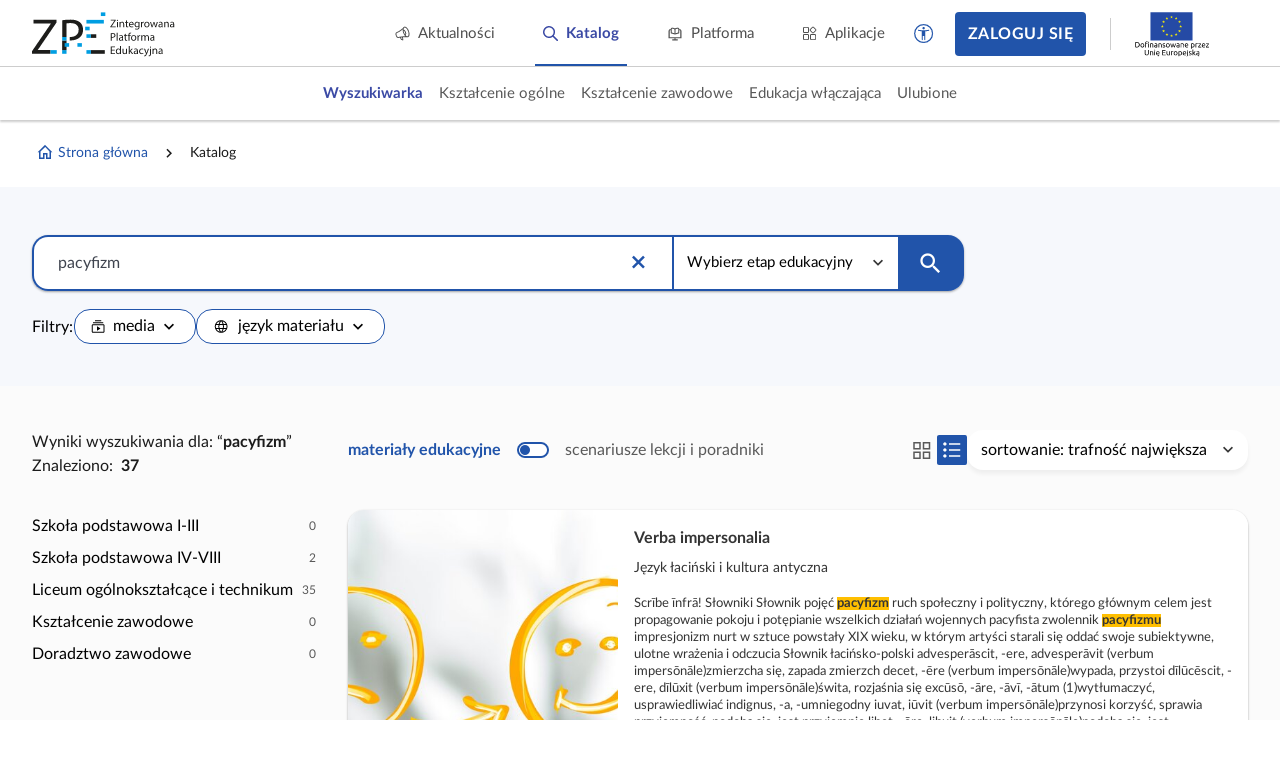

--- FILE ---
content_type: application/javascript
request_url: https://static.zpe.gov.pl/portal/assets/3159/c/533.js
body_size: 37290
content:
"use strict";(self.webpackChunkcontentplus_io=self.webpackChunkcontentplus_io||[]).push([[533],{45386:(e,t,n)=>{n.d(t,{Z:()=>r});const r={name:"CpQueryDataProviderSettler",data:()=>({settledDataProvider:null}),provide(){return{dataProviderSettled:e=>{this.settledDataProvider=e,this.onDataProviderSettled()},onDataProviderReset:()=>{this.onDataProviderReset()}}},methods:{onDataProviderSettled(){},onDataProviderReset(){}}}},84303:(e,t,n)=>{n.d(t,{Z:()=>r});const r={name:"CpDataBinder",props:{url:{},modelValue:{},error:{},loading:{},unwrapList:{},value:{},options:{},pollingIntervalSeconds:{type:Number,default:null},postData:null},expose:["reload"],emits:["update:modelValue","update:error","update:loading","update:clone","update:currentOptions","gotData"],data:()=>({source:null,timeout:null}),watch:{url:{immediate:!0,handler(){this.reload()}},options:{deep:!0,handler(e,t){JSON.stringify(e)!==JSON.stringify(t)&&this.reload()}},postData:{deep:!0,handler(e,t){JSON.stringify(e)!==JSON.stringify(t)&&this.reload()}}},beforeUnmount(){this.cleanup()},render:()=>null,inject:["http"],methods:{clone:e=>JSON.parse(JSON.stringify(e)),cleanup(){clearTimeout(this.timeout),this.source&&(this.source.cancel(),this.source=null,this.$emit("update:loading",!1)),this.$emit("update:modelValue",null),this.$emit("update:clone",null)},async reload(){let e=null;if(this.url instanceof Function)try{let t=await this.url();e=t,this.$emit("update:modelValue",t),this.$emit("update:clone",this.clone(t))}catch(e){this.$emit("update:loading",!1),this.$emit("update:error",e)}else if(this.url){this.source=this.http.CancelToken.source(),this.$emit("update:loading",!0);try{let t=JSON.parse(JSON.stringify(this.options??{})),n=null;n=this.postData?await this.http.post(this.url,this.postData,Object.assign({},t,{cancelToken:this.source.token})):await this.http.get(this.url,Object.assign({},t,{cancelToken:this.source.token})),this.$emit("update:currentOptions",t),this.unwrapList?(this.$emit("update:modelValue",n.data.data),this.$emit("update:clone",this.clone(n.data.data))):(this.$emit("update:modelValue",n.data),this.$emit("update:clone",this.clone(n.data)),this.$emit("gotData",n.data)),e=n.data,this.$emit("update:loading",!1),this.$emit("update:error",null)}catch(e){if(e.__CANCEL__)return;console.error(e),this.$emit("update:loading",!1),this.$emit("update:error",e)}}else this.$emit("update:modelValue",this.value??null),this.$emit("update:clone",this.clone(this.value??null));this.pollingIntervalSeconds&&e&&(this.timeout=setTimeout((()=>{this.modelValue&&this.reload()}),1e3*this.pollingIntervalSeconds))}}}},31051:(e,t,n)=>{function r(e){if(null==e)return window;if("[object Window]"!==e.toString()){var t=e.ownerDocument;return t&&t.defaultView||window}return e}function i(e){return e instanceof r(e).Element||e instanceof Element}function o(e){return e instanceof r(e).HTMLElement||e instanceof HTMLElement}function a(e){return"undefined"!=typeof ShadowRoot&&(e instanceof r(e).ShadowRoot||e instanceof ShadowRoot)}n.d(t,{ZP:()=>ft});var s=Math.max,u=Math.min,c=Math.round;function p(){var e=navigator.userAgentData;return null!=e&&e.brands&&Array.isArray(e.brands)?e.brands.map((function(e){return e.brand+"/"+e.version})).join(" "):navigator.userAgent}function f(){return!/^((?!chrome|android).)*safari/i.test(p())}function l(e,t,n){void 0===t&&(t=!1),void 0===n&&(n=!1);var a=e.getBoundingClientRect(),s=1,u=1;t&&o(e)&&(s=e.offsetWidth>0&&c(a.width)/e.offsetWidth||1,u=e.offsetHeight>0&&c(a.height)/e.offsetHeight||1);var p=(i(e)?r(e):window).visualViewport,l=!f()&&n,d=(a.left+(l&&p?p.offsetLeft:0))/s,m=(a.top+(l&&p?p.offsetTop:0))/u,h=a.width/s,v=a.height/u;return{width:h,height:v,top:m,right:d+h,bottom:m+v,left:d,x:d,y:m}}function d(e){var t=r(e);return{scrollLeft:t.pageXOffset,scrollTop:t.pageYOffset}}function m(e){return e?(e.nodeName||"").toLowerCase():null}function h(e){return((i(e)?e.ownerDocument:e.document)||window.document).documentElement}function v(e){return l(h(e)).left+d(e).scrollLeft}function g(e){return r(e).getComputedStyle(e)}function y(e){var t=g(e),n=t.overflow,r=t.overflowX,i=t.overflowY;return/auto|scroll|overlay|hidden/.test(n+i+r)}function b(e,t,n){void 0===n&&(n=!1);var i,a,s=o(t),u=o(t)&&function(e){var t=e.getBoundingClientRect(),n=c(t.width)/e.offsetWidth||1,r=c(t.height)/e.offsetHeight||1;return 1!==n||1!==r}(t),p=h(t),f=l(e,u,n),g={scrollLeft:0,scrollTop:0},b={x:0,y:0};return(s||!s&&!n)&&(("body"!==m(t)||y(p))&&(g=(i=t)!==r(i)&&o(i)?{scrollLeft:(a=i).scrollLeft,scrollTop:a.scrollTop}:d(i)),o(t)?((b=l(t,!0)).x+=t.clientLeft,b.y+=t.clientTop):p&&(b.x=v(p))),{x:f.left+g.scrollLeft-b.x,y:f.top+g.scrollTop-b.y,width:f.width,height:f.height}}function w(e){var t=l(e),n=e.offsetWidth,r=e.offsetHeight;return Math.abs(t.width-n)<=1&&(n=t.width),Math.abs(t.height-r)<=1&&(r=t.height),{x:e.offsetLeft,y:e.offsetTop,width:n,height:r}}function x(e){return"html"===m(e)?e:e.assignedSlot||e.parentNode||(a(e)?e.host:null)||h(e)}function O(e){return["html","body","#document"].indexOf(m(e))>=0?e.ownerDocument.body:o(e)&&y(e)?e:O(x(e))}function E(e,t){var n;void 0===t&&(t=[]);var i=O(e),o=i===(null==(n=e.ownerDocument)?void 0:n.body),a=r(i),s=o?[a].concat(a.visualViewport||[],y(i)?i:[]):i,u=t.concat(s);return o?u:u.concat(E(x(s)))}function A(e){return["table","td","th"].indexOf(m(e))>=0}function D(e){return o(e)&&"fixed"!==g(e).position?e.offsetParent:null}function T(e){for(var t=r(e),n=D(e);n&&A(n)&&"static"===g(n).position;)n=D(n);return n&&("html"===m(n)||"body"===m(n)&&"static"===g(n).position)?t:n||function(e){var t=/firefox/i.test(p());if(/Trident/i.test(p())&&o(e)&&"fixed"===g(e).position)return null;var n=x(e);for(a(n)&&(n=n.host);o(n)&&["html","body"].indexOf(m(n))<0;){var r=g(n);if("none"!==r.transform||"none"!==r.perspective||"paint"===r.contain||-1!==["transform","perspective"].indexOf(r.willChange)||t&&"filter"===r.willChange||t&&r.filter&&"none"!==r.filter)return n;n=n.parentNode}return null}(e)||t}var j="top",L="bottom",k="right",C="left",S="auto",V=[j,L,k,C],P="start",M="end",N="clippingParents",H="viewport",R="popper",W="reference",B=V.reduce((function(e,t){return e.concat([t+"-"+P,t+"-"+M])}),[]),$=[].concat(V,[S]).reduce((function(e,t){return e.concat([t,t+"-"+P,t+"-"+M])}),[]),I=["beforeRead","read","afterRead","beforeMain","main","afterMain","beforeWrite","write","afterWrite"];function _(e){var t=new Map,n=new Set,r=[];function i(e){n.add(e.name),[].concat(e.requires||[],e.requiresIfExists||[]).forEach((function(e){if(!n.has(e)){var r=t.get(e);r&&i(r)}})),r.push(e)}return e.forEach((function(e){t.set(e.name,e)})),e.forEach((function(e){n.has(e.name)||i(e)})),r}var U={placement:"bottom",modifiers:[],strategy:"absolute"};function q(){for(var e=arguments.length,t=new Array(e),n=0;n<e;n++)t[n]=arguments[n];return!t.some((function(e){return!(e&&"function"==typeof e.getBoundingClientRect)}))}function F(e){void 0===e&&(e={});var t=e,n=t.defaultModifiers,r=void 0===n?[]:n,o=t.defaultOptions,a=void 0===o?U:o;return function(e,t,n){void 0===n&&(n=a);var o,s,u={placement:"bottom",orderedModifiers:[],options:Object.assign({},U,a),modifiersData:{},elements:{reference:e,popper:t},attributes:{},styles:{}},c=[],p=!1,f={state:u,setOptions:function(n){var o="function"==typeof n?n(u.options):n;l(),u.options=Object.assign({},a,u.options,o),u.scrollParents={reference:i(e)?E(e):e.contextElement?E(e.contextElement):[],popper:E(t)};var s,p,d=function(e){var t=_(e);return I.reduce((function(e,n){return e.concat(t.filter((function(e){return e.phase===n})))}),[])}((s=[].concat(r,u.options.modifiers),p=s.reduce((function(e,t){var n=e[t.name];return e[t.name]=n?Object.assign({},n,t,{options:Object.assign({},n.options,t.options),data:Object.assign({},n.data,t.data)}):t,e}),{}),Object.keys(p).map((function(e){return p[e]}))));return u.orderedModifiers=d.filter((function(e){return e.enabled})),u.orderedModifiers.forEach((function(e){var t=e.name,n=e.options,r=void 0===n?{}:n,i=e.effect;if("function"==typeof i){var o=i({state:u,name:t,instance:f,options:r}),a=function(){};c.push(o||a)}})),f.update()},forceUpdate:function(){if(!p){var e=u.elements,t=e.reference,n=e.popper;if(q(t,n)){u.rects={reference:b(t,T(n),"fixed"===u.options.strategy),popper:w(n)},u.reset=!1,u.placement=u.options.placement,u.orderedModifiers.forEach((function(e){return u.modifiersData[e.name]=Object.assign({},e.data)}));for(var r=0;r<u.orderedModifiers.length;r++)if(!0!==u.reset){var i=u.orderedModifiers[r],o=i.fn,a=i.options,s=void 0===a?{}:a,c=i.name;"function"==typeof o&&(u=o({state:u,options:s,name:c,instance:f})||u)}else u.reset=!1,r=-1}}},update:(o=function(){return new Promise((function(e){f.forceUpdate(),e(u)}))},function(){return s||(s=new Promise((function(e){Promise.resolve().then((function(){s=void 0,e(o())}))}))),s}),destroy:function(){l(),p=!0}};if(!q(e,t))return f;function l(){c.forEach((function(e){return e()})),c=[]}return f.setOptions(n).then((function(e){!p&&n.onFirstUpdate&&n.onFirstUpdate(e)})),f}}var J={passive:!0};function z(e){return e.split("-")[0]}function X(e){return e.split("-")[1]}function Y(e){return["top","bottom"].indexOf(e)>=0?"x":"y"}function Z(e){var t,n=e.reference,r=e.element,i=e.placement,o=i?z(i):null,a=i?X(i):null,s=n.x+n.width/2-r.width/2,u=n.y+n.height/2-r.height/2;switch(o){case j:t={x:s,y:n.y-r.height};break;case L:t={x:s,y:n.y+n.height};break;case k:t={x:n.x+n.width,y:u};break;case C:t={x:n.x-r.width,y:u};break;default:t={x:n.x,y:n.y}}var c=o?Y(o):null;if(null!=c){var p="y"===c?"height":"width";switch(a){case P:t[c]=t[c]-(n[p]/2-r[p]/2);break;case M:t[c]=t[c]+(n[p]/2-r[p]/2)}}return t}var Q={top:"auto",right:"auto",bottom:"auto",left:"auto"};function G(e){var t,n=e.popper,i=e.popperRect,o=e.placement,a=e.variation,s=e.offsets,u=e.position,p=e.gpuAcceleration,f=e.adaptive,l=e.roundOffsets,d=e.isFixed,m=s.x,v=void 0===m?0:m,y=s.y,b=void 0===y?0:y,w="function"==typeof l?l({x:v,y:b}):{x:v,y:b};v=w.x,b=w.y;var x=s.hasOwnProperty("x"),O=s.hasOwnProperty("y"),E=C,A=j,D=window;if(f){var S=T(n),V="clientHeight",P="clientWidth";if(S===r(n)&&"static"!==g(S=h(n)).position&&"absolute"===u&&(V="scrollHeight",P="scrollWidth"),o===j||(o===C||o===k)&&a===M)A=L,b-=(d&&S===D&&D.visualViewport?D.visualViewport.height:S[V])-i.height,b*=p?1:-1;if(o===C||(o===j||o===L)&&a===M)E=k,v-=(d&&S===D&&D.visualViewport?D.visualViewport.width:S[P])-i.width,v*=p?1:-1}var N,H=Object.assign({position:u},f&&Q),R=!0===l?function(e,t){var n=e.x,r=e.y,i=t.devicePixelRatio||1;return{x:c(n*i)/i||0,y:c(r*i)/i||0}}({x:v,y:b},r(n)):{x:v,y:b};return v=R.x,b=R.y,p?Object.assign({},H,((N={})[A]=O?"0":"",N[E]=x?"0":"",N.transform=(D.devicePixelRatio||1)<=1?"translate("+v+"px, "+b+"px)":"translate3d("+v+"px, "+b+"px, 0)",N)):Object.assign({},H,((t={})[A]=O?b+"px":"",t[E]=x?v+"px":"",t.transform="",t))}const K={name:"applyStyles",enabled:!0,phase:"write",fn:function(e){var t=e.state;Object.keys(t.elements).forEach((function(e){var n=t.styles[e]||{},r=t.attributes[e]||{},i=t.elements[e];o(i)&&m(i)&&(Object.assign(i.style,n),Object.keys(r).forEach((function(e){var t=r[e];!1===t?i.removeAttribute(e):i.setAttribute(e,!0===t?"":t)})))}))},effect:function(e){var t=e.state,n={popper:{position:t.options.strategy,left:"0",top:"0",margin:"0"},arrow:{position:"absolute"},reference:{}};return Object.assign(t.elements.popper.style,n.popper),t.styles=n,t.elements.arrow&&Object.assign(t.elements.arrow.style,n.arrow),function(){Object.keys(t.elements).forEach((function(e){var r=t.elements[e],i=t.attributes[e]||{},a=Object.keys(t.styles.hasOwnProperty(e)?t.styles[e]:n[e]).reduce((function(e,t){return e[t]="",e}),{});o(r)&&m(r)&&(Object.assign(r.style,a),Object.keys(i).forEach((function(e){r.removeAttribute(e)})))}))}},requires:["computeStyles"]};const ee={name:"offset",enabled:!0,phase:"main",requires:["popperOffsets"],fn:function(e){var t=e.state,n=e.options,r=e.name,i=n.offset,o=void 0===i?[0,0]:i,a=$.reduce((function(e,n){return e[n]=function(e,t,n){var r=z(e),i=[C,j].indexOf(r)>=0?-1:1,o="function"==typeof n?n(Object.assign({},t,{placement:e})):n,a=o[0],s=o[1];return a=a||0,s=(s||0)*i,[C,k].indexOf(r)>=0?{x:s,y:a}:{x:a,y:s}}(n,t.rects,o),e}),{}),s=a[t.placement],u=s.x,c=s.y;null!=t.modifiersData.popperOffsets&&(t.modifiersData.popperOffsets.x+=u,t.modifiersData.popperOffsets.y+=c),t.modifiersData[r]=a}};var te={left:"right",right:"left",bottom:"top",top:"bottom"};function ne(e){return e.replace(/left|right|bottom|top/g,(function(e){return te[e]}))}var re={start:"end",end:"start"};function ie(e){return e.replace(/start|end/g,(function(e){return re[e]}))}function oe(e,t){var n=t.getRootNode&&t.getRootNode();if(e.contains(t))return!0;if(n&&a(n)){var r=t;do{if(r&&e.isSameNode(r))return!0;r=r.parentNode||r.host}while(r)}return!1}function ae(e){return Object.assign({},e,{left:e.x,top:e.y,right:e.x+e.width,bottom:e.y+e.height})}function se(e,t,n){return t===H?ae(function(e,t){var n=r(e),i=h(e),o=n.visualViewport,a=i.clientWidth,s=i.clientHeight,u=0,c=0;if(o){a=o.width,s=o.height;var p=f();(p||!p&&"fixed"===t)&&(u=o.offsetLeft,c=o.offsetTop)}return{width:a,height:s,x:u+v(e),y:c}}(e,n)):i(t)?function(e,t){var n=l(e,!1,"fixed"===t);return n.top=n.top+e.clientTop,n.left=n.left+e.clientLeft,n.bottom=n.top+e.clientHeight,n.right=n.left+e.clientWidth,n.width=e.clientWidth,n.height=e.clientHeight,n.x=n.left,n.y=n.top,n}(t,n):ae(function(e){var t,n=h(e),r=d(e),i=null==(t=e.ownerDocument)?void 0:t.body,o=s(n.scrollWidth,n.clientWidth,i?i.scrollWidth:0,i?i.clientWidth:0),a=s(n.scrollHeight,n.clientHeight,i?i.scrollHeight:0,i?i.clientHeight:0),u=-r.scrollLeft+v(e),c=-r.scrollTop;return"rtl"===g(i||n).direction&&(u+=s(n.clientWidth,i?i.clientWidth:0)-o),{width:o,height:a,x:u,y:c}}(h(e)))}function ue(e,t,n,r){var a="clippingParents"===t?function(e){var t=E(x(e)),n=["absolute","fixed"].indexOf(g(e).position)>=0&&o(e)?T(e):e;return i(n)?t.filter((function(e){return i(e)&&oe(e,n)&&"body"!==m(e)})):[]}(e):[].concat(t),c=[].concat(a,[n]),p=c[0],f=c.reduce((function(t,n){var i=se(e,n,r);return t.top=s(i.top,t.top),t.right=u(i.right,t.right),t.bottom=u(i.bottom,t.bottom),t.left=s(i.left,t.left),t}),se(e,p,r));return f.width=f.right-f.left,f.height=f.bottom-f.top,f.x=f.left,f.y=f.top,f}function ce(e){return Object.assign({},{top:0,right:0,bottom:0,left:0},e)}function pe(e,t){return t.reduce((function(t,n){return t[n]=e,t}),{})}function fe(e,t){void 0===t&&(t={});var n=t,r=n.placement,o=void 0===r?e.placement:r,a=n.strategy,s=void 0===a?e.strategy:a,u=n.boundary,c=void 0===u?N:u,p=n.rootBoundary,f=void 0===p?H:p,d=n.elementContext,m=void 0===d?R:d,v=n.altBoundary,g=void 0!==v&&v,y=n.padding,b=void 0===y?0:y,w=ce("number"!=typeof b?b:pe(b,V)),x=m===R?W:R,O=e.rects.popper,E=e.elements[g?x:m],A=ue(i(E)?E:E.contextElement||h(e.elements.popper),c,f,s),D=l(e.elements.reference),T=Z({reference:D,element:O,strategy:"absolute",placement:o}),C=ae(Object.assign({},O,T)),S=m===R?C:D,P={top:A.top-S.top+w.top,bottom:S.bottom-A.bottom+w.bottom,left:A.left-S.left+w.left,right:S.right-A.right+w.right},M=e.modifiersData.offset;if(m===R&&M){var B=M[o];Object.keys(P).forEach((function(e){var t=[k,L].indexOf(e)>=0?1:-1,n=[j,L].indexOf(e)>=0?"y":"x";P[e]+=B[n]*t}))}return P}function le(e,t,n){return s(e,u(t,n))}const de={name:"preventOverflow",enabled:!0,phase:"main",fn:function(e){var t=e.state,n=e.options,r=e.name,i=n.mainAxis,o=void 0===i||i,a=n.altAxis,c=void 0!==a&&a,p=n.boundary,f=n.rootBoundary,l=n.altBoundary,d=n.padding,m=n.tether,h=void 0===m||m,v=n.tetherOffset,g=void 0===v?0:v,y=fe(t,{boundary:p,rootBoundary:f,padding:d,altBoundary:l}),b=z(t.placement),x=X(t.placement),O=!x,E=Y(b),A="x"===E?"y":"x",D=t.modifiersData.popperOffsets,S=t.rects.reference,V=t.rects.popper,M="function"==typeof g?g(Object.assign({},t.rects,{placement:t.placement})):g,N="number"==typeof M?{mainAxis:M,altAxis:M}:Object.assign({mainAxis:0,altAxis:0},M),H=t.modifiersData.offset?t.modifiersData.offset[t.placement]:null,R={x:0,y:0};if(D){if(o){var W,B="y"===E?j:C,$="y"===E?L:k,I="y"===E?"height":"width",_=D[E],U=_+y[B],q=_-y[$],F=h?-V[I]/2:0,J=x===P?S[I]:V[I],Z=x===P?-V[I]:-S[I],Q=t.elements.arrow,G=h&&Q?w(Q):{width:0,height:0},K=t.modifiersData["arrow#persistent"]?t.modifiersData["arrow#persistent"].padding:{top:0,right:0,bottom:0,left:0},ee=K[B],te=K[$],ne=le(0,S[I],G[I]),re=O?S[I]/2-F-ne-ee-N.mainAxis:J-ne-ee-N.mainAxis,ie=O?-S[I]/2+F+ne+te+N.mainAxis:Z+ne+te+N.mainAxis,oe=t.elements.arrow&&T(t.elements.arrow),ae=oe?"y"===E?oe.clientTop||0:oe.clientLeft||0:0,se=null!=(W=null==H?void 0:H[E])?W:0,ue=_+ie-se,ce=le(h?u(U,_+re-se-ae):U,_,h?s(q,ue):q);D[E]=ce,R[E]=ce-_}if(c){var pe,de="x"===E?j:C,me="x"===E?L:k,he=D[A],ve="y"===A?"height":"width",ge=he+y[de],ye=he-y[me],be=-1!==[j,C].indexOf(b),we=null!=(pe=null==H?void 0:H[A])?pe:0,xe=be?ge:he-S[ve]-V[ve]-we+N.altAxis,Oe=be?he+S[ve]+V[ve]-we-N.altAxis:ye,Ee=h&&be?function(e,t,n){var r=le(e,t,n);return r>n?n:r}(xe,he,Oe):le(h?xe:ge,he,h?Oe:ye);D[A]=Ee,R[A]=Ee-he}t.modifiersData[r]=R}},requiresIfExists:["offset"]};const me={name:"arrow",enabled:!0,phase:"main",fn:function(e){var t,n=e.state,r=e.name,i=e.options,o=n.elements.arrow,a=n.modifiersData.popperOffsets,s=z(n.placement),u=Y(s),c=[C,k].indexOf(s)>=0?"height":"width";if(o&&a){var p=function(e,t){return ce("number"!=typeof(e="function"==typeof e?e(Object.assign({},t.rects,{placement:t.placement})):e)?e:pe(e,V))}(i.padding,n),f=w(o),l="y"===u?j:C,d="y"===u?L:k,m=n.rects.reference[c]+n.rects.reference[u]-a[u]-n.rects.popper[c],h=a[u]-n.rects.reference[u],v=T(o),g=v?"y"===u?v.clientHeight||0:v.clientWidth||0:0,y=m/2-h/2,b=p[l],x=g-f[c]-p[d],O=g/2-f[c]/2+y,E=le(b,O,x),A=u;n.modifiersData[r]=((t={})[A]=E,t.centerOffset=E-O,t)}},effect:function(e){var t=e.state,n=e.options.element,r=void 0===n?"[data-popper-arrow]":n;null!=r&&("string"!=typeof r||(r=t.elements.popper.querySelector(r)))&&oe(t.elements.popper,r)&&(t.elements.arrow=r)},requires:["popperOffsets"],requiresIfExists:["preventOverflow"]};function he(e,t,n){return void 0===n&&(n={x:0,y:0}),{top:e.top-t.height-n.y,right:e.right-t.width+n.x,bottom:e.bottom-t.height+n.y,left:e.left-t.width-n.x}}function ve(e){return[j,k,L,C].some((function(t){return e[t]>=0}))}var ge=F({defaultModifiers:[{name:"eventListeners",enabled:!0,phase:"write",fn:function(){},effect:function(e){var t=e.state,n=e.instance,i=e.options,o=i.scroll,a=void 0===o||o,s=i.resize,u=void 0===s||s,c=r(t.elements.popper),p=[].concat(t.scrollParents.reference,t.scrollParents.popper);return a&&p.forEach((function(e){e.addEventListener("scroll",n.update,J)})),u&&c.addEventListener("resize",n.update,J),function(){a&&p.forEach((function(e){e.removeEventListener("scroll",n.update,J)})),u&&c.removeEventListener("resize",n.update,J)}},data:{}},{name:"popperOffsets",enabled:!0,phase:"read",fn:function(e){var t=e.state,n=e.name;t.modifiersData[n]=Z({reference:t.rects.reference,element:t.rects.popper,strategy:"absolute",placement:t.placement})},data:{}},{name:"computeStyles",enabled:!0,phase:"beforeWrite",fn:function(e){var t=e.state,n=e.options,r=n.gpuAcceleration,i=void 0===r||r,o=n.adaptive,a=void 0===o||o,s=n.roundOffsets,u=void 0===s||s,c={placement:z(t.placement),variation:X(t.placement),popper:t.elements.popper,popperRect:t.rects.popper,gpuAcceleration:i,isFixed:"fixed"===t.options.strategy};null!=t.modifiersData.popperOffsets&&(t.styles.popper=Object.assign({},t.styles.popper,G(Object.assign({},c,{offsets:t.modifiersData.popperOffsets,position:t.options.strategy,adaptive:a,roundOffsets:u})))),null!=t.modifiersData.arrow&&(t.styles.arrow=Object.assign({},t.styles.arrow,G(Object.assign({},c,{offsets:t.modifiersData.arrow,position:"absolute",adaptive:!1,roundOffsets:u})))),t.attributes.popper=Object.assign({},t.attributes.popper,{"data-popper-placement":t.placement})},data:{}},K,ee,{name:"flip",enabled:!0,phase:"main",fn:function(e){var t=e.state,n=e.options,r=e.name;if(!t.modifiersData[r]._skip){for(var i=n.mainAxis,o=void 0===i||i,a=n.altAxis,s=void 0===a||a,u=n.fallbackPlacements,c=n.padding,p=n.boundary,f=n.rootBoundary,l=n.altBoundary,d=n.flipVariations,m=void 0===d||d,h=n.allowedAutoPlacements,v=t.options.placement,g=z(v),y=u||(g===v||!m?[ne(v)]:function(e){if(z(e)===S)return[];var t=ne(e);return[ie(e),t,ie(t)]}(v)),b=[v].concat(y).reduce((function(e,n){return e.concat(z(n)===S?function(e,t){void 0===t&&(t={});var n=t,r=n.placement,i=n.boundary,o=n.rootBoundary,a=n.padding,s=n.flipVariations,u=n.allowedAutoPlacements,c=void 0===u?$:u,p=X(r),f=p?s?B:B.filter((function(e){return X(e)===p})):V,l=f.filter((function(e){return c.indexOf(e)>=0}));0===l.length&&(l=f);var d=l.reduce((function(t,n){return t[n]=fe(e,{placement:n,boundary:i,rootBoundary:o,padding:a})[z(n)],t}),{});return Object.keys(d).sort((function(e,t){return d[e]-d[t]}))}(t,{placement:n,boundary:p,rootBoundary:f,padding:c,flipVariations:m,allowedAutoPlacements:h}):n)}),[]),w=t.rects.reference,x=t.rects.popper,O=new Map,E=!0,A=b[0],D=0;D<b.length;D++){var T=b[D],M=z(T),N=X(T)===P,H=[j,L].indexOf(M)>=0,R=H?"width":"height",W=fe(t,{placement:T,boundary:p,rootBoundary:f,altBoundary:l,padding:c}),I=H?N?k:C:N?L:j;w[R]>x[R]&&(I=ne(I));var _=ne(I),U=[];if(o&&U.push(W[M]<=0),s&&U.push(W[I]<=0,W[_]<=0),U.every((function(e){return e}))){A=T,E=!1;break}O.set(T,U)}if(E)for(var q=function(e){var t=b.find((function(t){var n=O.get(t);if(n)return n.slice(0,e).every((function(e){return e}))}));if(t)return A=t,"break"},F=m?3:1;F>0;F--){if("break"===q(F))break}t.placement!==A&&(t.modifiersData[r]._skip=!0,t.placement=A,t.reset=!0)}},requiresIfExists:["offset"],data:{_skip:!1}},de,me,{name:"hide",enabled:!0,phase:"main",requiresIfExists:["preventOverflow"],fn:function(e){var t=e.state,n=e.name,r=t.rects.reference,i=t.rects.popper,o=t.modifiersData.preventOverflow,a=fe(t,{elementContext:"reference"}),s=fe(t,{altBoundary:!0}),u=he(a,r),c=he(s,i,o),p=ve(u),f=ve(c);t.modifiersData[n]={referenceClippingOffsets:u,popperEscapeOffsets:c,isReferenceHidden:p,hasPopperEscaped:f},t.attributes.popper=Object.assign({},t.attributes.popper,{"data-popper-reference-hidden":p,"data-popper-escaped":f})}}]}),ye="tippy-content",be="tippy-backdrop",we="tippy-arrow",xe="tippy-svg-arrow",Oe={passive:!0,capture:!0},Ee=function(){return document.body};function Ae(e,t,n){if(Array.isArray(e)){var r=e[t];return null==r?Array.isArray(n)?n[t]:n:r}return e}function De(e,t){var n={}.toString.call(e);return 0===n.indexOf("[object")&&n.indexOf(t+"]")>-1}function Te(e,t){return"function"==typeof e?e.apply(void 0,t):e}function je(e,t){return 0===t?e:function(r){clearTimeout(n),n=setTimeout((function(){e(r)}),t)};var n}function Le(e){return[].concat(e)}function ke(e,t){-1===e.indexOf(t)&&e.push(t)}function Ce(e){return e.split("-")[0]}function Se(e){return[].slice.call(e)}function Ve(e){return Object.keys(e).reduce((function(t,n){return void 0!==e[n]&&(t[n]=e[n]),t}),{})}function Pe(){return document.createElement("div")}function Me(e){return["Element","Fragment"].some((function(t){return De(e,t)}))}function Ne(e){return De(e,"MouseEvent")}function He(e){return!(!e||!e._tippy||e._tippy.reference!==e)}function Re(e){return Me(e)?[e]:function(e){return De(e,"NodeList")}(e)?Se(e):Array.isArray(e)?e:Se(document.querySelectorAll(e))}function We(e,t){e.forEach((function(e){e&&(e.style.transitionDuration=t+"ms")}))}function Be(e,t){e.forEach((function(e){e&&e.setAttribute("data-state",t)}))}function $e(e){var t,n=Le(e)[0];return null!=n&&null!=(t=n.ownerDocument)&&t.body?n.ownerDocument:document}function Ie(e,t,n){var r=t+"EventListener";["transitionend","webkitTransitionEnd"].forEach((function(t){e[r](t,n)}))}function _e(e,t){for(var n=t;n;){var r;if(e.contains(n))return!0;n=null==n.getRootNode||null==(r=n.getRootNode())?void 0:r.host}return!1}var Ue={isTouch:!1},qe=0;function Fe(){Ue.isTouch||(Ue.isTouch=!0,window.performance&&document.addEventListener("mousemove",Je))}function Je(){var e=performance.now();e-qe<20&&(Ue.isTouch=!1,document.removeEventListener("mousemove",Je)),qe=e}function ze(){var e=document.activeElement;if(He(e)){var t=e._tippy;e.blur&&!t.state.isVisible&&e.blur()}}var Xe=!!("undefined"!=typeof window&&"undefined"!=typeof document)&&!!window.msCrypto;var Ye={animateFill:!1,followCursor:!1,inlinePositioning:!1,sticky:!1},Ze=Object.assign({appendTo:Ee,aria:{content:"auto",expanded:"auto"},delay:0,duration:[300,250],getReferenceClientRect:null,hideOnClick:!0,ignoreAttributes:!1,interactive:!1,interactiveBorder:2,interactiveDebounce:0,moveTransition:"",offset:[0,10],onAfterUpdate:function(){},onBeforeUpdate:function(){},onCreate:function(){},onDestroy:function(){},onHidden:function(){},onHide:function(){},onMount:function(){},onShow:function(){},onShown:function(){},onTrigger:function(){},onUntrigger:function(){},onClickOutside:function(){},placement:"top",plugins:[],popperOptions:{},render:null,showOnCreate:!1,touch:!0,trigger:"mouseenter focus",triggerTarget:null},Ye,{allowHTML:!1,animation:"fade",arrow:!0,content:"",inertia:!1,maxWidth:350,role:"tooltip",theme:"",zIndex:9999}),Qe=Object.keys(Ze);function Ge(e){var t=(e.plugins||[]).reduce((function(t,n){var r,i=n.name,o=n.defaultValue;i&&(t[i]=void 0!==e[i]?e[i]:null!=(r=Ze[i])?r:o);return t}),{});return Object.assign({},e,t)}function Ke(e,t){var n=Object.assign({},t,{content:Te(t.content,[e])},t.ignoreAttributes?{}:function(e,t){return(t?Object.keys(Ge(Object.assign({},Ze,{plugins:t}))):Qe).reduce((function(t,n){var r=(e.getAttribute("data-tippy-"+n)||"").trim();if(!r)return t;if("content"===n)t[n]=r;else try{t[n]=JSON.parse(r)}catch(e){t[n]=r}return t}),{})}(e,t.plugins));return n.aria=Object.assign({},Ze.aria,n.aria),n.aria={expanded:"auto"===n.aria.expanded?t.interactive:n.aria.expanded,content:"auto"===n.aria.content?t.interactive?null:"describedby":n.aria.content},n}var et=function(){return"innerHTML"};function tt(e,t){e[et()]=t}function nt(e){var t=Pe();return!0===e?t.className=we:(t.className=xe,Me(e)?t.appendChild(e):tt(t,e)),t}function rt(e,t){Me(t.content)?(tt(e,""),e.appendChild(t.content)):"function"!=typeof t.content&&(t.allowHTML?tt(e,t.content):e.textContent=t.content)}function it(e){var t=e.firstElementChild,n=Se(t.children);return{box:t,content:n.find((function(e){return e.classList.contains(ye)})),arrow:n.find((function(e){return e.classList.contains(we)||e.classList.contains(xe)})),backdrop:n.find((function(e){return e.classList.contains(be)}))}}function ot(e){var t=Pe(),n=Pe();n.className="tippy-box",n.setAttribute("data-state","hidden"),n.setAttribute("tabindex","-1");var r=Pe();function i(n,r){var i=it(t),o=i.box,a=i.content,s=i.arrow;r.theme?o.setAttribute("data-theme",r.theme):o.removeAttribute("data-theme"),"string"==typeof r.animation?o.setAttribute("data-animation",r.animation):o.removeAttribute("data-animation"),r.inertia?o.setAttribute("data-inertia",""):o.removeAttribute("data-inertia"),o.style.maxWidth="number"==typeof r.maxWidth?r.maxWidth+"px":r.maxWidth,r.role?o.setAttribute("role",r.role):o.removeAttribute("role"),n.content===r.content&&n.allowHTML===r.allowHTML||rt(a,e.props),r.arrow?s?n.arrow!==r.arrow&&(o.removeChild(s),o.appendChild(nt(r.arrow))):o.appendChild(nt(r.arrow)):s&&o.removeChild(s)}return r.className=ye,r.setAttribute("data-state","hidden"),rt(r,e.props),t.appendChild(n),n.appendChild(r),i(e.props,e.props),{popper:t,onUpdate:i}}ot.$$tippy=!0;var at=1,st=[],ut=[];function ct(e,t){var n,r,i,o,a,s,u,c,p=Ke(e,Object.assign({},Ze,Ge(Ve(t)))),f=!1,l=!1,d=!1,m=!1,h=[],v=je(z,p.interactiveDebounce),g=at++,y=(c=p.plugins).filter((function(e,t){return c.indexOf(e)===t})),b={id:g,reference:e,popper:Pe(),popperInstance:null,props:p,state:{isEnabled:!0,isVisible:!1,isDestroyed:!1,isMounted:!1,isShown:!1},plugins:y,clearDelayTimeouts:function(){clearTimeout(n),clearTimeout(r),cancelAnimationFrame(i)},setProps:function(t){0;if(b.state.isDestroyed)return;P("onBeforeUpdate",[b,t]),F();var n=b.props,r=Ke(e,Object.assign({},n,Ve(t),{ignoreAttributes:!0}));b.props=r,q(),n.interactiveDebounce!==r.interactiveDebounce&&(H(),v=je(z,r.interactiveDebounce));n.triggerTarget&&!r.triggerTarget?Le(n.triggerTarget).forEach((function(e){e.removeAttribute("aria-expanded")})):r.triggerTarget&&e.removeAttribute("aria-expanded");N(),V(),O&&O(n,r);b.popperInstance&&(Q(),K().forEach((function(e){requestAnimationFrame(e._tippy.popperInstance.forceUpdate)})));P("onAfterUpdate",[b,t])},setContent:function(e){b.setProps({content:e})},show:function(){0;var e=b.state.isVisible,t=b.state.isDestroyed,n=!b.state.isEnabled,r=Ue.isTouch&&!b.props.touch,i=Ae(b.props.duration,0,Ze.duration);if(e||t||n||r)return;if(L().hasAttribute("disabled"))return;if(P("onShow",[b],!1),!1===b.props.onShow(b))return;b.state.isVisible=!0,j()&&(x.style.visibility="visible");V(),$(),b.state.isMounted||(x.style.transition="none");if(j()){var o=C();We([o.box,o.content],0)}s=function(){var e;if(b.state.isVisible&&!m){if(m=!0,x.offsetHeight,x.style.transition=b.props.moveTransition,j()&&b.props.animation){var t=C(),n=t.box,r=t.content;We([n,r],i),Be([n,r],"visible")}M(),N(),ke(ut,b),null==(e=b.popperInstance)||e.forceUpdate(),P("onMount",[b]),b.props.animation&&j()&&function(e,t){_(e,t)}(i,(function(){b.state.isShown=!0,P("onShown",[b])}))}},function(){var e,t=b.props.appendTo,n=L();e=b.props.interactive&&t===Ee||"parent"===t?n.parentNode:Te(t,[n]);e.contains(x)||e.appendChild(x);b.state.isMounted=!0,Q(),!1}()},hide:function(){0;var e=!b.state.isVisible,t=b.state.isDestroyed,n=!b.state.isEnabled,r=Ae(b.props.duration,1,Ze.duration);if(e||t||n)return;if(P("onHide",[b],!1),!1===b.props.onHide(b))return;b.state.isVisible=!1,b.state.isShown=!1,m=!1,f=!1,j()&&(x.style.visibility="hidden");if(H(),I(),V(!0),j()){var i=C(),o=i.box,a=i.content;b.props.animation&&(We([o,a],r),Be([o,a],"hidden"))}M(),N(),b.props.animation?j()&&function(e,t){_(e,(function(){!b.state.isVisible&&x.parentNode&&x.parentNode.contains(x)&&t()}))}(r,b.unmount):b.unmount()},hideWithInteractivity:function(e){0;k().addEventListener("mousemove",v),ke(st,v),v(e)},enable:function(){b.state.isEnabled=!0},disable:function(){b.hide(),b.state.isEnabled=!1},unmount:function(){0;b.state.isVisible&&b.hide();if(!b.state.isMounted)return;G(),K().forEach((function(e){e._tippy.unmount()})),x.parentNode&&x.parentNode.removeChild(x);ut=ut.filter((function(e){return e!==b})),b.state.isMounted=!1,P("onHidden",[b])},destroy:function(){0;if(b.state.isDestroyed)return;b.clearDelayTimeouts(),b.unmount(),F(),delete e._tippy,b.state.isDestroyed=!0,P("onDestroy",[b])}};if(!p.render)return b;var w=p.render(b),x=w.popper,O=w.onUpdate;x.setAttribute("data-tippy-root",""),x.id="tippy-"+b.id,b.popper=x,e._tippy=b,x._tippy=b;var E=y.map((function(e){return e.fn(b)})),A=e.hasAttribute("aria-expanded");return q(),N(),V(),P("onCreate",[b]),p.showOnCreate&&ee(),x.addEventListener("mouseenter",(function(){b.props.interactive&&b.state.isVisible&&b.clearDelayTimeouts()})),x.addEventListener("mouseleave",(function(){b.props.interactive&&b.props.trigger.indexOf("mouseenter")>=0&&k().addEventListener("mousemove",v)})),b;function D(){var e=b.props.touch;return Array.isArray(e)?e:[e,0]}function T(){return"hold"===D()[0]}function j(){var e;return!(null==(e=b.props.render)||!e.$$tippy)}function L(){return u||e}function k(){var e=L().parentNode;return e?$e(e):document}function C(){return it(x)}function S(e){return b.state.isMounted&&!b.state.isVisible||Ue.isTouch||o&&"focus"===o.type?0:Ae(b.props.delay,e?0:1,Ze.delay)}function V(e){void 0===e&&(e=!1),x.style.pointerEvents=b.props.interactive&&!e?"":"none",x.style.zIndex=""+b.props.zIndex}function P(e,t,n){var r;(void 0===n&&(n=!0),E.forEach((function(n){n[e]&&n[e].apply(n,t)})),n)&&(r=b.props)[e].apply(r,t)}function M(){var t=b.props.aria;if(t.content){var n="aria-"+t.content,r=x.id;Le(b.props.triggerTarget||e).forEach((function(e){var t=e.getAttribute(n);if(b.state.isVisible)e.setAttribute(n,t?t+" "+r:r);else{var i=t&&t.replace(r,"").trim();i?e.setAttribute(n,i):e.removeAttribute(n)}}))}}function N(){!A&&b.props.aria.expanded&&Le(b.props.triggerTarget||e).forEach((function(e){b.props.interactive?e.setAttribute("aria-expanded",b.state.isVisible&&e===L()?"true":"false"):e.removeAttribute("aria-expanded")}))}function H(){k().removeEventListener("mousemove",v),st=st.filter((function(e){return e!==v}))}function R(t){if(!Ue.isTouch||!d&&"mousedown"!==t.type){var n=t.composedPath&&t.composedPath()[0]||t.target;if(!b.props.interactive||!_e(x,n)){if(Le(b.props.triggerTarget||e).some((function(e){return _e(e,n)}))){if(Ue.isTouch)return;if(b.state.isVisible&&b.props.trigger.indexOf("click")>=0)return}else P("onClickOutside",[b,t]);!0===b.props.hideOnClick&&(b.clearDelayTimeouts(),b.hide(),l=!0,setTimeout((function(){l=!1})),b.state.isMounted||I())}}}function W(){d=!0}function B(){d=!1}function $(){var e=k();e.addEventListener("mousedown",R,!0),e.addEventListener("touchend",R,Oe),e.addEventListener("touchstart",B,Oe),e.addEventListener("touchmove",W,Oe)}function I(){var e=k();e.removeEventListener("mousedown",R,!0),e.removeEventListener("touchend",R,Oe),e.removeEventListener("touchstart",B,Oe),e.removeEventListener("touchmove",W,Oe)}function _(e,t){var n=C().box;function r(e){e.target===n&&(Ie(n,"remove",r),t())}if(0===e)return t();Ie(n,"remove",a),Ie(n,"add",r),a=r}function U(t,n,r){void 0===r&&(r=!1),Le(b.props.triggerTarget||e).forEach((function(e){e.addEventListener(t,n,r),h.push({node:e,eventType:t,handler:n,options:r})}))}function q(){var e;T()&&(U("touchstart",J,{passive:!0}),U("touchend",X,{passive:!0})),(e=b.props.trigger,e.split(/\s+/).filter(Boolean)).forEach((function(e){if("manual"!==e)switch(U(e,J),e){case"mouseenter":U("mouseleave",X);break;case"focus":U(Xe?"focusout":"blur",Y);break;case"focusin":U("focusout",Y)}}))}function F(){h.forEach((function(e){var t=e.node,n=e.eventType,r=e.handler,i=e.options;t.removeEventListener(n,r,i)})),h=[]}function J(e){var t,n=!1;if(b.state.isEnabled&&!Z(e)&&!l){var r="focus"===(null==(t=o)?void 0:t.type);o=e,u=e.currentTarget,N(),!b.state.isVisible&&Ne(e)&&st.forEach((function(t){return t(e)})),"click"===e.type&&(b.props.trigger.indexOf("mouseenter")<0||f)&&!1!==b.props.hideOnClick&&b.state.isVisible?n=!0:ee(e),"click"===e.type&&(f=!n),n&&!r&&te(e)}}function z(e){var t=e.target,n=L().contains(t)||x.contains(t);if("mousemove"!==e.type||!n){var r=K().concat(x).map((function(e){var t,n=null==(t=e._tippy.popperInstance)?void 0:t.state;return n?{popperRect:e.getBoundingClientRect(),popperState:n,props:p}:null})).filter(Boolean);(function(e,t){var n=t.clientX,r=t.clientY;return e.every((function(e){var t=e.popperRect,i=e.popperState,o=e.props.interactiveBorder,a=Ce(i.placement),s=i.modifiersData.offset;if(!s)return!0;var u="bottom"===a?s.top.y:0,c="top"===a?s.bottom.y:0,p="right"===a?s.left.x:0,f="left"===a?s.right.x:0,l=t.top-r+u>o,d=r-t.bottom-c>o,m=t.left-n+p>o,h=n-t.right-f>o;return l||d||m||h}))})(r,e)&&(H(),te(e))}}function X(e){Z(e)||b.props.trigger.indexOf("click")>=0&&f||(b.props.interactive?b.hideWithInteractivity(e):te(e))}function Y(e){b.props.trigger.indexOf("focusin")<0&&e.target!==L()||b.props.interactive&&e.relatedTarget&&x.contains(e.relatedTarget)||te(e)}function Z(e){return!!Ue.isTouch&&T()!==e.type.indexOf("touch")>=0}function Q(){G();var t=b.props,n=t.popperOptions,r=t.placement,i=t.offset,o=t.getReferenceClientRect,a=t.moveTransition,u=j()?it(x).arrow:null,c=o?{getBoundingClientRect:o,contextElement:o.contextElement||L()}:e,p={name:"$$tippy",enabled:!0,phase:"beforeWrite",requires:["computeStyles"],fn:function(e){var t=e.state;if(j()){var n=C().box;["placement","reference-hidden","escaped"].forEach((function(e){"placement"===e?n.setAttribute("data-placement",t.placement):t.attributes.popper["data-popper-"+e]?n.setAttribute("data-"+e,""):n.removeAttribute("data-"+e)})),t.attributes.popper={}}}},f=[{name:"offset",options:{offset:i}},{name:"preventOverflow",options:{padding:{top:2,bottom:2,left:5,right:5}}},{name:"flip",options:{padding:5}},{name:"computeStyles",options:{adaptive:!a}},p];j()&&u&&f.push({name:"arrow",options:{element:u,padding:3}}),f.push.apply(f,(null==n?void 0:n.modifiers)||[]),b.popperInstance=ge(c,x,Object.assign({},n,{placement:r,onFirstUpdate:s,modifiers:f}))}function G(){b.popperInstance&&(b.popperInstance.destroy(),b.popperInstance=null)}function K(){return Se(x.querySelectorAll("[data-tippy-root]"))}function ee(e){b.clearDelayTimeouts(),e&&P("onTrigger",[b,e]),$();var t=S(!0),r=D(),i=r[0],o=r[1];Ue.isTouch&&"hold"===i&&o&&(t=o),t?n=setTimeout((function(){b.show()}),t):b.show()}function te(e){if(b.clearDelayTimeouts(),P("onUntrigger",[b,e]),b.state.isVisible){if(!(b.props.trigger.indexOf("mouseenter")>=0&&b.props.trigger.indexOf("click")>=0&&["mouseleave","mousemove"].indexOf(e.type)>=0&&f)){var t=S(!1);t?r=setTimeout((function(){b.state.isVisible&&b.hide()}),t):i=requestAnimationFrame((function(){b.hide()}))}}else I()}}function pt(e,t){void 0===t&&(t={});var n=Ze.plugins.concat(t.plugins||[]);document.addEventListener("touchstart",Fe,Oe),window.addEventListener("blur",ze);var r=Object.assign({},t,{plugins:n}),i=Re(e).reduce((function(e,t){var n=t&&ct(t,r);return n&&e.push(n),e}),[]);return Me(e)?i[0]:i}pt.defaultProps=Ze,pt.setDefaultProps=function(e){Object.keys(e).forEach((function(t){Ze[t]=e[t]}))},pt.currentInput=Ue;Object.assign({},K,{effect:function(e){var t=e.state,n={popper:{position:t.options.strategy,left:"0",top:"0",margin:"0"},arrow:{position:"absolute"},reference:{}};Object.assign(t.elements.popper.style,n.popper),t.styles=n,t.elements.arrow&&Object.assign(t.elements.arrow.style,n.arrow)}});pt.setDefaultProps({render:ot});const ft=pt}}]);

--- FILE ---
content_type: application/javascript
request_url: https://static.zpe.gov.pl/portal/assets/3159/c/2045.js
body_size: 39451
content:
"use strict";(self.webpackChunkcontentplus_io=self.webpackChunkcontentplus_io||[]).push([[2045],{62353:(e,t,r)=>{r.d(t,{Z:()=>i});var n=r(238),o=r(43345),a=n.default.create({baseURL:window.CP_CONFIGURATION_HOSTS.oauth+"api/v1/",timeout:6e4,headers:{}});a.CancelToken=n.default.CancelToken,a.interceptors.response.use((function(e){return e}),(function(e){return o.Z.logoutIfCredentialsRejected(e)})),a.interceptors.request.use((function(e){var t,r,n,o=null==e?void 0:e.url,a=(n=localStorage.getItem("AUTH_TOKEN"))?"Bearer "+n:"ViaCookies";if(null!==(t=e.headers)&&void 0!==t&&t.Authorization&&(null===(r=e.headers)||void 0===r?void 0:r.Authorization)!==a)return e;if(!o)return e.headers.Authorization=a,e;if(!/^([a-z][a-z\d+\-.]*:)?\/\//i.test(o))return e.headers.Authorization=a,e;var i=(o=new URL(o)).protocol+"//"+o.host;return-1!==[window.location.protocol+"//"+window.location.host,window.CP_CONFIGURATION.host.zpeLms.replace(/\/$/,"")].indexOf(i)?(e.headers.Authorization=a,e):void 0}));const i=a},63885:(e,t,r)=>{r.d(t,{Z:()=>p});var n=r(66252),o=["innerHTML"];var a=r(99769),i=r(89062);function l(e,t){var r="undefined"!=typeof Symbol&&e[Symbol.iterator]||e["@@iterator"];if(!r){if(Array.isArray(e)||(r=function(e,t){if(!e)return;if("string"==typeof e)return s(e,t);var r=Object.prototype.toString.call(e).slice(8,-1);"Object"===r&&e.constructor&&(r=e.constructor.name);if("Map"===r||"Set"===r)return Array.from(e);if("Arguments"===r||/^(?:Ui|I)nt(?:8|16|32)(?:Clamped)?Array$/.test(r))return s(e,t)}(e))||t&&e&&"number"==typeof e.length){r&&(e=r);var n=0,o=function(){};return{s:o,n:function(){return n>=e.length?{done:!0}:{done:!1,value:e[n++]}},e:function(e){throw e},f:o}}throw new TypeError("Invalid attempt to iterate non-iterable instance.\nIn order to be iterable, non-array objects must have a [Symbol.iterator]() method.")}var a,i=!0,l=!1;return{s:function(){r=r.call(e)},n:function(){var e=r.next();return i=e.done,e},e:function(e){l=!0,a=e},f:function(){try{i||null==r.return||r.return()}finally{if(l)throw a}}}}function s(e,t){(null==t||t>e.length)&&(t=e.length);for(var r=0,n=new Array(t);r<t;r++)n[r]=e[r];return n}function c(e,t){var r="undefined"!=typeof Symbol&&e[Symbol.iterator]||e["@@iterator"];if(!r){if(Array.isArray(e)||(r=function(e,t){if(!e)return;if("string"==typeof e)return u(e,t);var r=Object.prototype.toString.call(e).slice(8,-1);"Object"===r&&e.constructor&&(r=e.constructor.name);if("Map"===r||"Set"===r)return Array.from(e);if("Arguments"===r||/^(?:Ui|I)nt(?:8|16|32)(?:Clamped)?Array$/.test(r))return u(e,t)}(e))||t&&e&&"number"==typeof e.length){r&&(e=r);var n=0,o=function(){};return{s:o,n:function(){return n>=e.length?{done:!0}:{done:!1,value:e[n++]}},e:function(e){throw e},f:o}}throw new TypeError("Invalid attempt to iterate non-iterable instance.\nIn order to be iterable, non-array objects must have a [Symbol.iterator]() method.")}var a,i=!0,l=!1;return{s:function(){r=r.call(e)},n:function(){var e=r.next();return i=e.done,e},e:function(e){l=!0,a=e},f:function(){try{i||null==r.return||r.return()}finally{if(l)throw a}}}}function u(e,t){(null==t||t>e.length)&&(t=e.length);for(var r=0,n=new Array(t);r<t;r++)n[r]=e[r];return n}const d={name:"AdvertSlot",components:{SpinnerLayer:a.Z},props:{slotName:null,adverts:{},catalogNode:{}},computed:{advert:function(){return function(e,t,r){if(!e)return null;if(!t)return null;var n=null==r?void 0:r.catalogNode;if(!e[t])return null;var o=e[t];if(n){var a,s=(0,i.Z)(n.breadcrumb).reverse(),c=[],u=l(s);try{var d=function(){var e=a.value;if((c=o.filter((function(t){return t.catalogNodes.find((function(t){return t.id===e.id}))}))).length)return 1};for(u.s();!(a=u.n()).done&&!d(););}catch(e){u.e(e)}finally{u.f()}o=c}return o[Math.floor(Math.random()*o.length)]}(this.adverts,this.slotName,{catalogNode:this.catalogNode})},body:function(){var e,t=this;if(!this.advert)return null;var r=this.advert.bodyCode,n=null===(e=r)||void 0===e?void 0:e.match(/\${(.*?)}/g);if(n){var o,a=c(n);try{var i=function(){var e=o.value,n=e.substring(2,e.length-1),a=t.advert.files.find((function(e){return e.code===n}));a&&(r=r.replace(e,a.url))};for(a.s();!(o=a.n()).done;)i()}catch(e){a.e(e)}finally{a.f()}}return r}}};const p=(0,r(83744).Z)(d,[["render",function(e,t,r,a,i,l){return l.advert?((0,n.wg)(),(0,n.iD)("div",{key:0,innerHTML:l.body,class:"slot-wrapper"},null,8,o)):(0,n.kq)("",!0)}]])},71753:(e,t,r)=>{r.r(t),r.d(t,{default:()=>it});var n,o,a=r(30168),i=r(66252),l=r(3577),s={key:0,class:"wrapper wrapper--wide2 mb-6 mt-6"},c={class:"wrapper_content"},u={class:"row"},d={class:"col-xs-12"},p={class:"home-page page-wrapper column"},f={class:"wrapper_content"},m={class:"home-page_header-container"},h=(0,i._)("div",{class:"home-page_header-mask"},null,-1),v={class:"home-page_header-content"},g=(0,i._)("h1",{class:"home-page_header-title"}," Materiały do nauki w szkole i w domu ",-1),y={class:"home-page_header-search mt-6"},w={key:0,class:"tag-select mt-4 mx-0"},b=(0,i._)("span",{class:"tag-select_label"},"Popularne tematy: ",-1),_={class:"tag-select_tags"},j=["href"],k=(0,i._)("span",{class:"sr-only"},"Popularny temat: ",-1),C={key:0,class:"wrapper wrapper--wide2"},O={class:"wrapper_content"},D={class:"row"},S={class:"col-xs-12"},T={key:0,class:"wrapper_content"},x={key:1,class:"wrapper_content"},A={class:"d-flex justify-content-between mb-10 f-align-center col-gap-4 row-gap-3",style:{"align-items":"center","flex-wrap":"wrap"}},z={class:"home-page_section-title"},N=["href","aria-label"],L=(0,i._)("span",{class:"mdi mdi-chevron-double-right"},null,-1),I={class:"home-page_news-content row"},H=["href"],P={key:2,class:"wrapper_content"},Z={class:"home-page_materials-content row"},E={class:"d-flex justify-content-between f-align-center col-gap-4"},U={class:"home-page_section-title"},R=["href","aria-label"],M=(0,i._)("span",{class:"mdi mdi-arrow-right"},null,-1),q={class:"row"},W=["href"],F={key:1,class:"wrapper wrapper--wide2 mb-6 mt-6"},$={class:"wrapper_content"},V={class:"row"},B={class:"col-xs-12"};var Y,Q=r(4942),K=r(68439),G=r(32916),J=r(63365),X=r(55490),ee=r(34456),te=r(84303),re=r(34542),ne=r(19394),oe=r(1432),ae=r(63885),ie=r(5474),le={key:1},se={class:"d-flex",style:{"flex-direction":"row"}},ce=(0,i._)("div",{style:{"max-width":"3rem","margin-right":"2rem"}},[(0,i._)("svg",{viewBox:"0 0 480 479",width:"100%",xmlns:"http://www.w3.org/2000/svg"},[(0,i._)("path",{d:"m408 .5h-336c-39.746094.042969-71.9570312 32.253906-72 72v256c.0429688 39.746094 32.253906 71.957031 72 72h20.183594l-27.617188 69.03125c-1.207031 3.058594-.421875 6.539062 1.976563 8.785156 2.398437 2.246094 5.929687 2.792969 8.898437 1.382813l166.398438-79.199219h166.160156c39.746094-.042969 71.957031-32.253906 72-72v-256c-.042969-39.746094-32.253906-71.957031-72-72zm56 328c-.035156 30.914062-25.085938 55.964844-56 56h-168c-1.191406.007812-2.367188.28125-3.441406.800781l-149.535156 71.199219 24.410156-61.015625c.988281-2.46875.691406-5.265625-.796875-7.46875-1.492188-2.199219-3.976563-3.519531-6.636719-3.515625h-32c-30.914062-.035156-55.964844-25.085938-56-56v-256c.035156-30.914062 25.085938-55.964844 56-56h336c30.914062.035156 55.964844 25.085938 56 56zm0 0"}),(0,i._)("path",{d:"m363.105469 144.5h-70.792969c-3.464844 0-6.535156-2.226562-7.609375-5.519531l-21.871094-67.335938c-3.207031-9.898437-12.425781-16.605469-22.832031-16.605469s-19.625 6.707032-22.832031 16.605469l-21.871094 67.335938c-1.074219 3.292969-4.144531 5.519531-7.609375 5.519531h-70.792969c-10.398437-.003906-19.613281 6.691406-22.828125 16.582031-3.214844 9.886719.304688 20.722657 8.71875 26.832031l57.269532 41.601563c2.8125 2.035156 3.988281 5.652344 2.914062 8.953125l-21.878906 67.328125c-3.214844 9.890625.304687 20.722656 8.71875 26.835937 8.410156 6.109376 19.804687 6.109376 28.214844-.003906l57.273437-41.601562c2.804687-2.039063 6.601563-2.039063 9.40625 0l57.273437 41.601562c8.375 6.226563 19.839844 6.226563 28.214844 0 8.507813-6.042968 12.050782-16.945312 8.71875-26.832031l-21.878906-67.335937c-1.070312-3.296876.105469-6.910157 2.914062-8.945313l57.269532-41.601563c8.414062-6.109374 11.933594-16.945312 8.71875-26.832031-3.214844-9.890625-12.429688-16.585937-22.828125-16.582031zm4.703125 30.480469-57.273438 41.597656c-8.425781 6.097656-11.953125 16.941406-8.71875 26.824219l21.871094 67.328125c1.082031 3.300781-.082031 6.917969-2.886719 8.964843-2.804687 2.042969-6.609375 2.046876-9.417969.003907l-57.269531-41.597657c-8.410156-6.136718-19.816406-6.136718-28.226562 0l-57.269531 41.597657c-2.804688 2.035156-6.601563 2.03125-9.40625-.007813-2.800782-2.039062-3.972657-5.648437-2.898438-8.945312l21.871094-67.316406c3.234375-9.890626-.289063-20.734376-8.71875-26.832032l-57.273438-41.601562c-2.824218-2.03125-4.015625-5.65625-2.941406-8.964844s4.167969-5.546875 7.644531-5.53125h70.792969c10.40625.023438 19.632812-6.683594 22.824219-16.585938l21.878906-67.324218c1.082031-3.285156 4.144531-5.503906 7.601563-5.503906 3.457031 0 6.519531 2.21875 7.601562 5.503906l21.878906 67.335937c3.199219 9.902344 12.429688 16.605469 22.839844 16.574219h70.792969c3.46875-.003906 6.546875 2.226562 7.621093 5.527344 1.070313 3.300781-.105468 6.917968-2.917968 8.953125zm0 0"})])],-1),ue={style:{flex:"1"}},de=(0,i._)("h2",{class:"home-page_section-title"}," Rekomendacje materiałów ",-1),pe={class:"mt-4",style:{"font-size":"1.125rem"}},fe=["href"],me={key:2},he={class:"wrapper_content"},ve={key:4,class:"d-flex",style:{"flex-direction":"row"}},ge=[(0,i.uE)('<div style="max-width:3rem;margin-right:2rem;"><svg viewBox="0 0 480 479" width="100%" xmlns="http://www.w3.org/2000/svg"><path d="m408 .5h-336c-39.746094.042969-71.9570312 32.253906-72 72v256c.0429688 39.746094 32.253906 71.957031 72 72h20.183594l-27.617188 69.03125c-1.207031 3.058594-.421875 6.539062 1.976563 8.785156 2.398437 2.246094 5.929687 2.792969 8.898437 1.382813l166.398438-79.199219h166.160156c39.746094-.042969 71.957031-32.253906 72-72v-256c-.042969-39.746094-32.253906-71.957031-72-72zm56 328c-.035156 30.914062-25.085938 55.964844-56 56h-168c-1.191406.007812-2.367188.28125-3.441406.800781l-149.535156 71.199219 24.410156-61.015625c.988281-2.46875.691406-5.265625-.796875-7.46875-1.492188-2.199219-3.976563-3.519531-6.636719-3.515625h-32c-30.914062-.035156-55.964844-25.085938-56-56v-256c.035156-30.914062 25.085938-55.964844 56-56h336c30.914062.035156 55.964844 25.085938 56 56zm0 0"></path><path d="m363.105469 144.5h-70.792969c-3.464844 0-6.535156-2.226562-7.609375-5.519531l-21.871094-67.335938c-3.207031-9.898437-12.425781-16.605469-22.832031-16.605469s-19.625 6.707032-22.832031 16.605469l-21.871094 67.335938c-1.074219 3.292969-4.144531 5.519531-7.609375 5.519531h-70.792969c-10.398437-.003906-19.613281 6.691406-22.828125 16.582031-3.214844 9.886719.304688 20.722657 8.71875 26.832031l57.269532 41.601563c2.8125 2.035156 3.988281 5.652344 2.914062 8.953125l-21.878906 67.328125c-3.214844 9.890625.304687 20.722656 8.71875 26.835937 8.410156 6.109376 19.804687 6.109376 28.214844-.003906l57.273437-41.601562c2.804687-2.039063 6.601563-2.039063 9.40625 0l57.273437 41.601562c8.375 6.226563 19.839844 6.226563 28.214844 0 8.507813-6.042968 12.050782-16.945312 8.71875-26.832031l-21.878906-67.335937c-1.070312-3.296876.105469-6.910157 2.914062-8.945313l57.269532-41.601563c8.414062-6.109374 11.933594-16.945312 8.71875-26.832031-3.214844-9.890625-12.429688-16.585937-22.828125-16.582031zm4.703125 30.480469-57.273438 41.597656c-8.425781 6.097656-11.953125 16.941406-8.71875 26.824219l21.871094 67.328125c1.082031 3.300781-.082031 6.917969-2.886719 8.964843-2.804687 2.042969-6.609375 2.046876-9.417969.003907l-57.269531-41.597657c-8.410156-6.136718-19.816406-6.136718-28.226562 0l-57.269531 41.597657c-2.804688 2.035156-6.601563 2.03125-9.40625-.007813-2.800782-2.039062-3.972657-5.648437-2.898438-8.945312l21.871094-67.316406c3.234375-9.890626-.289063-20.734376-8.71875-26.832032l-57.273438-41.601562c-2.824218-2.03125-4.015625-5.65625-2.941406-8.964844s4.167969-5.546875 7.644531-5.53125h70.792969c10.40625.023438 19.632812-6.683594 22.824219-16.585938l21.878906-67.324218c1.082031-3.285156 4.144531-5.503906 7.601563-5.503906 3.457031 0 6.519531 2.21875 7.601562 5.503906l21.878906 67.335937c3.199219 9.902344 12.429688 16.605469 22.839844 16.574219h70.792969c3.46875-.003906 6.546875 2.226562 7.621093 5.527344 1.070313 3.300781-.105468 6.917968-2.917968 8.953125zm0 0"></path></svg></div><div style="flex:1;"><h2 class="home-page_section-title"> Rekomendacje materiałów </h2><p class="mt-8 mb-4" style="font-size:1.125rem;"> Kontynuuj pracę z ZPE, aby zobaczyć tutaj materiały powiązane z ostatnio przeglądanymi treściami. </p></div>',2)],ye=(0,i._)("h2",{class:"home-page_section-title mb-10"}," Rekomendacje materiałów ",-1),we={class:"row",style:{"row-gap":"1rem"}};var be=r(31281),_e=r(89393),je={key:0},ke=[(0,i._)("div",{class:"app-error_title"},[(0,i.Uk)(" You have been logged out "),(0,i._)("br"),(0,i._)("small",null,[(0,i._)("a",{href:"javascript:window.location.reload()",class:"clickable"},"Reload page")])],-1)],Ce={key:1},Oe={class:"app-error_title"},De=(0,i._)("br",null,null,-1);const Se={name:"ErrorSmall",props:{error:{},code:{},message:{default:"Fatal error occurred"},padding:{type:Boolean}},computed:{isDebug:function(){return window.APP_DEBUG__},hasError:function(){return this.error||this.code||this.message},errorCode:function(){return this.error&&this.error.response?this.error.response.status:this.code},noInternetConnection:function(){return this.error&&this.error.request&&!this.error.response},isLoggedOut:function(){return!!this.error&&(!!this.error.response&&(403===this.error.response.status&&"RuntimeException:AuthenticationException:BadCredentialsException"===this.error.response.data.error.type))}},methods:{}};var Te=r(83744);const xe=(0,Te.Z)(Se,[["render",function(e,t,r,n,o,a){return a.hasError?((0,i.wg)(),(0,i.iD)("div",{key:0,class:(0,l.C_)(["app-error",{"app-error--padding":r.padding}])},[(0,i._)("div",null,[a.isLoggedOut?((0,i.wg)(),(0,i.iD)("div",je,ke)):((0,i.wg)(),(0,i.iD)("div",Ce,[(0,i._)("div",Oe,[(0,i.Uk)((0,l.zw)(r.message)+" ",1),De,(0,i._)("small",null,[(0,i._)("a",{href:"javascript:void(0)",class:"clickable",onClick:t[0]||(t[0]=function(t){return e.$emit("retry")})}," Spróbuj ponownie ")])])]))])],2)):(0,i.kq)("",!0)}]]);var Ae={class:"project-recommendations_title"},ze={key:0},Ne=["href"],Le={key:1},Ie={class:"row"},He=["href"];const Pe={name:"HomepageRecommendationsSet",props:{data:{}},components:{RecommendationCard:be.Z},computed:{len:function(){return this.data.items.length}}},Ze=(0,Te.Z)(Pe,[["render",function(e,t,r,n,o,a){var s=(0,i.up)("RecommendationCard");return(0,i.wg)(),(0,i.iD)("div",{class:(0,l.C_)("col-xs-12 col-sm-"+12/(4/a.len))},[(0,i._)("div",Ae,[(0,i.Uk)((0,l.zw)(r.data.label),1),r.data.labelSuffix?((0,i.wg)(),(0,i.iD)("span",ze,": ")):(0,i.kq)("",!0),r.data.labelSuffix?((0,i.wg)(),(0,i.iD)(i.HY,{key:1},[r.data.labelSuffixUrl?((0,i.wg)(),(0,i.iD)("a",{key:0,href:r.data.labelSuffixUrl},(0,l.zw)(r.data.labelSuffix),9,Ne)):r.data.labelSuffix?((0,i.wg)(),(0,i.iD)("span",Le,(0,l.zw)(r.data.labelSuffix),1)):(0,i.kq)("",!0)],64)):(0,i.kq)("",!0)]),(0,i._)("div",Ie,[((0,i.wg)(!0),(0,i.iD)(i.HY,null,(0,i.Ko)(r.data.items,(function(e){return(0,i.wg)(),(0,i.iD)("div",{key:e.id,class:(0,l.C_)("col-xs-12 col-sm-"+12/a.len)},[(0,i._)("a",{href:"/b/"+e.id},[(0,i.Wm)(s,{data:e},null,8,["data"])],8,He)],2)})),128))])],2)}]]);var Ee=r(67476),Ue=r(15467);function Re(e,t){var r="undefined"!=typeof Symbol&&e[Symbol.iterator]||e["@@iterator"];if(!r){if(Array.isArray(e)||(r=function(e,t){if(!e)return;if("string"==typeof e)return Me(e,t);var r=Object.prototype.toString.call(e).slice(8,-1);"Object"===r&&e.constructor&&(r=e.constructor.name);if("Map"===r||"Set"===r)return Array.from(e);if("Arguments"===r||/^(?:Ui|I)nt(?:8|16|32)(?:Clamped)?Array$/.test(r))return Me(e,t)}(e))||t&&e&&"number"==typeof e.length){r&&(e=r);var n=0,o=function(){};return{s:o,n:function(){return n>=e.length?{done:!0}:{done:!1,value:e[n++]}},e:function(e){throw e},f:o}}throw new TypeError("Invalid attempt to iterate non-iterable instance.\nIn order to be iterable, non-array objects must have a [Symbol.iterator]() method.")}var a,i=!0,l=!1;return{s:function(){r=r.call(e)},n:function(){var e=r.next();return i=e.done,e},e:function(e){l=!0,a=e},f:function(){try{i||null==r.return||r.return()}finally{if(l)throw a}}}}function Me(e,t){(null==t||t>e.length)&&(t=e.length);for(var r=0,n=new Array(t);r<t;r++)n[r]=e[r];return n}function qe(e,t){var r=Object.keys(e);if(Object.getOwnPropertySymbols){var n=Object.getOwnPropertySymbols(e);t&&(n=n.filter((function(t){return Object.getOwnPropertyDescriptor(e,t).enumerable}))),r.push.apply(r,n)}return r}function We(e){for(var t=1;t<arguments.length;t++){var r=null!=arguments[t]?arguments[t]:{};t%2?qe(Object(r),!0).forEach((function(t){(0,Q.Z)(e,t,r[t])})):Object.getOwnPropertyDescriptors?Object.defineProperties(e,Object.getOwnPropertyDescriptors(r)):qe(Object(r)).forEach((function(t){Object.defineProperty(e,t,Object.getOwnPropertyDescriptor(r,t))}))}return e}const Fe={name:"HomepageRecommendations",components:{HomepageRecommendationsSet:Ze,SpinnerLoader:_e.Z,RecommendationCard:be.Z,CpDataBinder:te.Z,ErrorSmall:xe},data:function(){return{recommendations:null,recommendationsLoading:!1,recommendationsLoadingError:null}},provide:function(){return{http:this.$httpReader}},inject:["loginUrl"],computed:We(We({},(0,Ee.rn)(Ue.F,{sessionCurrentUser:"sessionCurrentUser"})),{},{hasRecommendations:function(){if(!this.recommendations)return!1;var e,t=Re(this.recommendations);try{for(t.s();!(e=t.n()).done;){if(e.value.items.length)return!0}}catch(e){t.e(e)}finally{t.f()}return!1}})},$e=(0,Te.Z)(Fe,[["render",function(e,t,r,n,o,l){var s=(0,i.up)("CpDataBinder"),c=(0,i.up)("SpinnerLoader"),u=(0,i.up)("ErrorSmall"),d=(0,i.up)("HomepageRecommendationsSet");return(0,i.wg)(),(0,i.iD)(i.HY,null,[e.sessionCurrentUser?((0,i.wg)(),(0,i.j4)(s,{key:0,url:e.$url(Y||(Y=(0,a.Z)(["/user/recommendations"]))),modelValue:o.recommendations,"onUpdate:modelValue":t[0]||(t[0]=function(e){return o.recommendations=e}),loading:o.recommendationsLoading,"onUpdate:loading":t[1]||(t[1]=function(e){return o.recommendationsLoading=e}),error:o.recommendationsLoadingError,"onUpdate:error":t[2]||(t[2]=function(e){return o.recommendationsLoadingError=e}),ref:"recommendationDataBinder"},null,8,["url","modelValue","loading","error"])):(0,i.kq)("",!0),e.sessionCurrentUser?o.recommendationsLoading?((0,i.wg)(),(0,i.iD)("div",me,[(0,i._)("div",he,[(0,i.Wm)(c)])])):o.recommendationsLoadingError?((0,i.wg)(),(0,i.j4)(u,{key:3,error:o.recommendationsLoadingError,message:"Nie udało się pobrać rekomendacji",onRetry:t[3]||(t[3]=function(t){return e.$refs.recommendationDataBinder.reload()})},null,8,["error"])):l.hasRecommendations?o.recommendations?((0,i.wg)(),(0,i.iD)(i.HY,{key:5},[ye,(0,i._)("div",we,[((0,i.wg)(!0),(0,i.iD)(i.HY,null,(0,i.Ko)(o.recommendations,(function(e){return(0,i.wg)(),(0,i.iD)(i.HY,{key:e.label},[e.items.length>0?((0,i.wg)(),(0,i.j4)(d,{key:0,data:e},null,8,["data"])):(0,i.kq)("",!0)],64)})),128))])],64)):(0,i.kq)("",!0):((0,i.wg)(),(0,i.iD)("div",ve,ge)):((0,i.wg)(),(0,i.iD)("div",le,[(0,i._)("div",se,[ce,(0,i._)("div",ue,[de,(0,i._)("p",pe,[(0,i._)("a",{title:"Zaloguj się",href:l.loginUrl},"Zaloguj się",8,fe),(0,i.Uk)(", aby zobaczyć tutaj materiały powiązane z ostatnio przeglądanymi treściami. ")])])])]))],64)}]]);var Ve=["innerHTML"];var Be={class:"interactive-notification_content pb-6"},Ye={class:"interactive-notification_navigation"};const Qe={name:"InteractiveNotification",emits:["close"],props:{status:{type:String,default:""}},methods:{close:function(){this.$emit("close")}}},Ke={name:"InteractiveNotificationController",components:{InteractiveNotification:(0,Te.Z)(Qe,[["render",function(e,t,r,n,o,a){return(0,i.wg)(),(0,i.iD)("div",{class:(0,l.C_)(["interactive-notification",{"interactive-notification--success":"success"===r.status}])},[(0,i._)("div",Be,[(0,i.WI)(e.$slots,"default")]),(0,i._)("div",Ye,[(0,i._)("button",{class:"btn btn--text btn--uppercase py-2 px-2",onClick:t[0]||(t[0]=function(){return a.close&&a.close.apply(a,arguments)})},(0,l.zw)(e.$t("action.close")),1)])],2)}]])},expose:["showNotification"],data:function(){return{notificationQueue:[]}},computed:{activeNotification:function(){var e;return null!==(e=this.notificationQueue)&&void 0!==e&&e.length?this.notificationQueue[0]:null}},methods:{showNotification:function(e){this.notificationQueue.push(e)},closeActiveNotification:function(){this.notificationQueue.shift()}}},Ge=(0,Te.Z)(Ke,[["render",function(e,t,r,n,o,a){var l=(0,i.up)("InteractiveNotification");return a.activeNotification?((0,i.wg)(),(0,i.j4)(l,{key:0,status:a.activeNotification.status,onClose:a.closeActiveNotification},{default:(0,i.w5)((function(){return[(0,i._)("span",{innerHTML:a.activeNotification.message},null,8,Ve)]})),_:1},8,["status","onClose"])):(0,i.kq)("",!0)}]]);var Je=r(62353);function Xe(e,t){var r=Object.keys(e);if(Object.getOwnPropertySymbols){var n=Object.getOwnPropertySymbols(e);t&&(n=n.filter((function(t){return Object.getOwnPropertyDescriptor(e,t).enumerable}))),r.push.apply(r,n)}return r}const et={name:"MLegitymacjaNotification",components:{InteractiveNotificationController:Ge},computed:function(e){for(var t=1;t<arguments.length;t++){var r=null!=arguments[t]?arguments[t]:{};t%2?Xe(Object(r),!0).forEach((function(t){(0,Q.Z)(e,t,r[t])})):Object.getOwnPropertyDescriptors?Object.defineProperties(e,Object.getOwnPropertyDescriptors(r)):Xe(Object(r)).forEach((function(t){Object.defineProperty(e,t,Object.getOwnPropertyDescriptor(r,t))}))}return e}({},(0,Ee.rn)(Ue.F,{isLogged:"isLogged"})),watch:{isLogged:{handler:function(){this.isLogged&&this.getExternalId()},immediate:!0}},methods:{getExternalId:function(){var e=this;this.$config("features.enableMlegitymacja",!1)&&Je.Z.post("/app/mjunior/can-generate-active",{ignoreGlobalHandler:!0}).then((function(t){t.data.canGenerateCode?e.$refs.notificationController.showNotification({status:"success",message:'Twoja mLegitymacja jest gotowa.<br/><a href="/applications/mlegitymacja">Kliknij tutaj</a>, aby wyświetlić kod QR do zeskanowania w aplikacji mJunior/mObywatel.'}):e.$refs.notificationController.showNotification({message:"Twoja mLegitymacja nie jest jeszcze gotowa.<br/>Spróbuj później lub skontaktuj się ze szkołą."})})).catch((function(e){}))}}};function tt(e,t){var r=Object.keys(e);if(Object.getOwnPropertySymbols){var n=Object.getOwnPropertySymbols(e);t&&(n=n.filter((function(t){return Object.getOwnPropertyDescriptor(e,t).enumerable}))),r.push.apply(r,n)}return r}function rt(e){for(var t=1;t<arguments.length;t++){var r=null!=arguments[t]?arguments[t]:{};t%2?tt(Object(r),!0).forEach((function(t){(0,Q.Z)(e,t,r[t])})):Object.getOwnPropertyDescriptors?Object.defineProperties(e,Object.getOwnPropertyDescriptors(r)):tt(Object(r)).forEach((function(t){Object.defineProperty(e,t,Object.getOwnPropertyDescriptor(r,t))}))}return e}function nt(e,t){var r="undefined"!=typeof Symbol&&e[Symbol.iterator]||e["@@iterator"];if(!r){if(Array.isArray(e)||(r=function(e,t){if(!e)return;if("string"==typeof e)return ot(e,t);var r=Object.prototype.toString.call(e).slice(8,-1);"Object"===r&&e.constructor&&(r=e.constructor.name);if("Map"===r||"Set"===r)return Array.from(e);if("Arguments"===r||/^(?:Ui|I)nt(?:8|16|32)(?:Clamped)?Array$/.test(r))return ot(e,t)}(e))||t&&e&&"number"==typeof e.length){r&&(e=r);var n=0,o=function(){};return{s:o,n:function(){return n>=e.length?{done:!0}:{done:!1,value:e[n++]}},e:function(e){throw e},f:o}}throw new TypeError("Invalid attempt to iterate non-iterable instance.\nIn order to be iterable, non-array objects must have a [Symbol.iterator]() method.")}var a,i=!0,l=!1;return{s:function(){r=r.call(e)},n:function(){var e=r.next();return i=e.done,e},e:function(e){l=!0,a=e},f:function(){try{i||null==r.return||r.return()}finally{if(l)throw a}}}}function ot(e,t){(null==t||t>e.length)&&(t=e.length);for(var r=0,n=new Array(t);r<t;r++)n[r]=e[r];return n}const at={title:"pageTitle.homepage",name:"Homepage",components:{MLegitymacjaNotification:(0,Te.Z)(et,[["render",function(e,t,r,n,o,a){var l=(0,i.up)("InteractiveNotificationController");return(0,i.wg)(),(0,i.j4)(l,{ref:"notificationController"},null,512)}]]),HomepageRecommendations:$e,NewHeader:ie.Z,CpQueryDataProvider:oe.Z,Footer:ne.Z,TagItem:re.Z,CpDataBinder:te.Z,UserSupport:ee.Z,NewProjectCard:X.Z,TagSelect:J.Z,PopupSearchInput:G.Z,Header:K.Z,AdvertSlot:ae.Z},provide:function(){return{http:this.$httpReader}},data:function(){return{searchQuery:"",tagsFilter:[],hotTopics:this.config("features.hotTopics",[]),stages:null,subjects:null,searchFilters:{}}},computed:{adverts:function(){var e,t,r,n={},o=nt(null!==(e=null===(t=window.CP_CONFIGURATION)||void 0===t?void 0:t.advertBanners)&&void 0!==e?e:[]);try{for(o.s();!(r=o.n()).done;){var a=r.value,i={id:a.id,headCode:a.headCode,bodyCode:a.bodyCode,files:a.files};n[a.slot]&&void 0!==n[a.slot]&&n[a.slot].length>0?n[a.slot].push(i):n[a.slot]=[i]}}catch(e){o.e(e)}finally{o.f()}return n},headerImage:function(){return'url("/static/c/img/banner-bg.png")'},homepageSections:function(){var e,t,r=JSON.parse(JSON.stringify(null!==(e=null===(t=window.CP_CONFIGURATION)||void 0===t?void 0:t.homepageSettings)&&void 0!==e?e:[]));if(this.config("features.homepageRecommendations")){r.splice(1,0,{type:"recommendations",background:"white"});for(var n=2;n<r.length;n++)"white"===r[n].background?r[n].background="blue":r[n].background="white"}return r},searchStageOptions:function(){var e,t,r,n=[],o=nt(null!==(e=null===(t=this.stages)||void 0===t?void 0:t.data)&&void 0!==e?e:[]);try{for(o.s();!(r=o.n()).done;){var a=r.value;n.push({id:a.id.toString(),label:a.name,value:a.code,type:"stage"})}}catch(e){o.e(e)}finally{o.f()}return{label:"Wybierz etap edukacyjny",value:"stage",items:n}},searchSubjectOptions:function(){var e,t,r,n,o,a=this,i=[],l=null!==(e=null===(t=this.subjects)||void 0===t?void 0:t.data)&&void 0!==e?e:[];this.searchFilters.stage&&(l=null!==(n=null===(o=this.subjects)||void 0===o||null===(o=o.data)||void 0===o?void 0:o.filter((function(e){return e.educationalStage.code===a.searchFilters.stage.value})))&&void 0!==n?n:[]);var s,c=nt(l);try{for(c.s();!(s=c.n()).done;){var u=s.value;i.push({id:u.id.toString(),label:u.name,value:u.code,type:"subject"})}}catch(e){c.e(e)}finally{c.f()}return{label:"KZ"===(null===(r=this.searchFilters.stage)||void 0===r?void 0:r.value)?"Wybierz branżę":"Wybierz przedmiot",value:"subject",items:i}}},methods:{onChangeFilter:function(e){this.searchFilters=e},onClearFilters:function(){var e;null===(e=this.$refs.tags)||void 0===e||e.onClearFilter()},onSearch:function(e,t){var r,n={},o=nt(null!=t?t:[]);try{for(o.s();!(r=o.n()).done;){var a=r.value;a.status?n[a.type]=a.value:n[a.type]===a.value&&delete n[a.type]}}catch(e){o.e(e)}finally{o.f()}this.$router.push({name:"Catalog",query:rt({query:this.searchQuery},n)})},getSectionItems:function(e){var t=e.items;return 1===e.grid?t:t.slice(0,e.grid*e.numberOfLine)},hasAdvert:function(e){return!(!this.adverts||!this.adverts[e])}}},it=(0,Te.Z)(at,[["render",function(e,t,r,Y,Q,K){var G,J=(0,i.up)("NewHeader"),X=(0,i.up)("MLegitymacjaNotification"),ee=(0,i.up)("AdvertSlot"),te=(0,i.up)("CpQueryDataProvider"),re=(0,i.up)("PopupSearchInput"),ne=(0,i.up)("TagItem"),oe=(0,i.up)("HomepageRecommendations"),ae=(0,i.up)("NewProjectCard"),ie=(0,i.up)("Footer"),le=((0,i.up)("UserSupport"),(0,i.up)("CpDataBinder"));return(0,i.wg)(),(0,i.iD)(i.HY,null,[(0,i.Wm)(J,{showSearchButton:!1}),(0,i.Wm)(X),K.hasAdvert("ADVERT_FULL_WIDTH_HEADER")?((0,i.wg)(),(0,i.iD)("div",s,[(0,i._)("div",c,[(0,i._)("div",u,[(0,i._)("div",d,[(0,i.Wm)(ee,{"slot-name":"ADVERT_FULL_WIDTH_HEADER",adverts:K.adverts},null,8,["adverts"])])])])])):(0,i.kq)("",!0),(0,i._)("div",p,[(0,i._)("div",{class:"home-page_header wrapper wrapper--wide2 wrapper--bg-default",style:(0,l.j5)({"background-image":K.headerImage})},[(0,i._)("div",f,[(0,i._)("div",m,[h,(0,i._)("div",v,[g,(0,i._)("div",y,[(0,i.Wm)(re,{ref:"popupSearchInput",modelValue:Q.searchQuery,"onUpdate:modelValue":[t[0]||(t[0]=function(e){return Q.searchQuery=e}),K.onSearch],placeholder:"Wpisz, czego szukasz",popupsData:[K.searchStageOptions,K.searchSubjectOptions],hideNextSelect:!0,onChangeFilter:K.onChangeFilter},{default:(0,i.w5)((function(){return[(0,i.Wm)(te,{url:"/search/suggest?searcher=main"})]})),_:1},8,["modelValue","popupsData","onUpdate:modelValue","onChangeFilter"]),e.$config("features.showHotTopics")&&null!==(G=Q.hotTopics)&&void 0!==G&&G.length?((0,i.wg)(),(0,i.iD)("div",w,[b,(0,i._)("div",_,[((0,i.wg)(!0),(0,i.iD)(i.HY,null,(0,i.Ko)(Q.hotTopics,(function(e){return(0,i.wg)(),(0,i.iD)("a",{href:e.link},[k,(0,i.Wm)(ne,{item:{label:e.label},stopClickEvent:!1,isFocusable:!1},null,8,["item"])],8,j)})),256))])])):(0,i.kq)("",!0)])])])])],4),K.hasAdvert("ADVERT_UNDER_SEARCH")?((0,i.wg)(),(0,i.iD)("div",C,[(0,i._)("div",O,[(0,i._)("div",D,[(0,i._)("div",S,[(0,i.Wm)(ee,{"slot-name":"ADVERT_UNDER_SEARCH",adverts:K.adverts},null,8,["adverts"])])])])])):(0,i.kq)("",!0),((0,i.wg)(!0),(0,i.iD)(i.HY,null,(0,i.Ko)(K.homepageSections,(function(e,t){return(0,i.wg)(),(0,i.iD)("div",{class:(0,l.C_)(["wrapper wrapper--wide2",{"wrapper--bg-blue100":"blue"===e.background,"wrapper--bg-default":"white"===e.background,"home-page_news":1===e.numberOfColumns}])},["recommendations"===e.type?((0,i.wg)(),(0,i.iD)("div",T,[(0,i.Wm)(oe)])):1===e.numberOfColumns?((0,i.wg)(),(0,i.iD)("div",x,[(0,i._)("div",A,[(0,i._)("h2",z,(0,l.zw)(e.name),1),e.btnMoreName&&e.btnMoreUrl?((0,i.wg)(),(0,i.iD)("a",{key:0,href:e.btnMoreUrl,class:"btn btn--text btn--ico-right","aria-label":e.name+" "+e.btnMoreName},[(0,i.Uk)((0,l.zw)(e.btnMoreName),1),L],8,N)):(0,i.kq)("",!0)]),(0,i._)("div",I,[((0,i.wg)(!0),(0,i.iD)(i.HY,null,(0,i.Ko)(K.getSectionItems(e),(function(t,r){return(0,i.wg)(),(0,i.iD)("div",{class:(0,l.C_)(["home-page_news-content-item",{"col-xs-12 col-sm-3":4===e.grid,"col-xs-12 col-sm-4":3===e.grid||1===e.grid,"col-xs-12 col-sm-6":2===e.grid,"hidden-xs":r>0}])},[(0,i._)("a",{href:t.url},[(0,i.Wm)(ae,{data:t,goToButton:!1},null,8,["data"])],8,H)],2)})),256))])])):((0,i.wg)(),(0,i.iD)("div",P,[(0,i._)("div",Z,[((0,i.wg)(!0),(0,i.iD)(i.HY,null,(0,i.Ko)(e.columns,(function(t,r){return(0,i.wg)(),(0,i.iD)(i.HY,null,[r<=e.numberOfColumns-1?((0,i.wg)(),(0,i.iD)("div",{key:0,class:(0,l.C_)(["home-page_materials-content-item",{"col-xs-12 col-sm-6":2===e.numberOfColumns,"col-xs-12 col-sm-4":3===e.numberOfColumns,hidden:r>e.numberOfColumns-1}])},[t.items&&t.items.length?((0,i.wg)(),(0,i.iD)(i.HY,{key:0},[(0,i._)("div",E,[(0,i._)("h2",U,(0,l.zw)(t.name),1),t.btnMoreUrl?((0,i.wg)(),(0,i.iD)("a",{key:0,href:t.btnMoreUrl,class:"home-page_materials-more","aria-label":t.name+" Zobacz więcej"},[(0,i.Uk)(" Zobacz więcej "),M],8,R)):(0,i.kq)("",!0)]),(0,i._)("div",{class:(0,l.C_)(["home-page_materials-separator my-6","home-page_materials-separator--"+t.stripeColor])},null,2),(0,i._)("div",q,[((0,i.wg)(!0),(0,i.iD)(i.HY,null,(0,i.Ko)(t.items,(function(e,r){return(0,i.wg)(),(0,i.iD)("div",{class:(0,l.C_)({"col-xs-12":1===t.items.length,"col-xs-12 col-sm-6":2===t.items.length,"col-xs-12 col-sm-4":3===t.items.length,"col-xs-12 col-sm-3":t.items.length>3,"hidden-xs":r>0})},[(0,i._)("a",{href:e.url},[(0,i.Wm)(ae,{data:e},null,8,["data"])],8,W)],2)})),256))])],64)):(0,i.kq)("",!0)],2)):(0,i.kq)("",!0)],64)})),256))])]))],2)})),256))]),K.hasAdvert("ADVERT_FULL_WIDTH_FOOTER")?((0,i.wg)(),(0,i.iD)("div",F,[(0,i._)("div",$,[(0,i._)("div",V,[(0,i._)("div",B,[(0,i.Wm)(ee,{"slot-name":"ADVERT_FULL_WIDTH_FOOTER",adverts:K.adverts},null,8,["adverts"])])])])])):(0,i.kq)("",!0),(0,i.Wm)(ie),(0,i.kq)("",!0),(0,i.Wm)(le,{url:e.$url(n||(n=(0,a.Z)(["/educational-stage-all"]))),modelValue:Q.stages,"onUpdate:modelValue":t[1]||(t[1]=function(e){return Q.stages=e})},null,8,["url","modelValue"]),(0,i.Wm)(le,{url:e.$url(o||(o=(0,a.Z)(["/educational-subject"]))),modelValue:Q.subjects,"onUpdate:modelValue":t[2]||(t[2]=function(e){return Q.subjects=e}),options:{params:{perPage:1e3}}},null,8,["url","modelValue"])],64)}]])},55490:(e,t,r)=>{r.d(t,{Z:()=>g});var n=r(66252),o=r(3577),a={key:0,class:"card project-card"},i={class:"project-card_content"},l={class:"project-card_data"},s=["innerHTML","title"],c=["innerHTML","title"],u={key:2,class:"project-card_data-title"},d=["innerHTML","title"],p={key:0,class:"project-card_footer"},f=["href"];var m=r(26471),h=r(19755);const v={name:"ProjectCard",components:{ImgWatcher:m.Z},props:{goToButton:{type:Boolean,default:!1},data:{}},data:function(){return{}},computed:{projectCover:function(){return this.data.cover||this.data.img||"/static/img/2023/ZPE_740x329.jpg"}},methods:{htmlToPlainText:function(e){return h("<div></div>").html(e).text()}}};const g=(0,r(83744).Z)(v,[["render",function(e,t,r,m,h,v){var g=(0,n.up)("ImgWatcher");return r.data?((0,n.wg)(),(0,n.iD)("div",a,[(0,n.Wm)(g,{value:v.projectCover},null,8,["value"]),(0,n._)("div",i,[(0,n._)("div",l,[r.data.date?((0,n.wg)(),(0,n.iD)("div",{key:0,class:"project-card_data",innerHTML:r.data.date,title:v.htmlToPlainText(r.data.date)},null,8,s)):(0,n.kq)("",!0),r.data.title?((0,n.wg)(),(0,n.iD)("div",{key:1,class:"project-card_data-title",innerHTML:r.data.title,title:v.htmlToPlainText(r.data.title)},null,8,c)):((0,n.wg)(),(0,n.iD)("div",u,(0,o.zw)(e.$t("projectList.noTitle")),1)),r.data.subtitle?((0,n.wg)(),(0,n.iD)("div",{key:3,class:"project-card_data-description",innerHTML:r.data.subtitle,title:v.htmlToPlainText(r.data.subtitle)},null,8,d)):(0,n.kq)("",!0)]),r.goToButton?((0,n.wg)(),(0,n.iD)("div",p,[(0,n._)("a",{href:r.data.url},"Sprawdź>>",8,f)])):(0,n.kq)("",!0)])])):(0,n.kq)("",!0)}]])},34456:(e,t,r)=>{r.d(t,{Z:()=>f});var n=r(66252),o=r(49963),a={class:"user-support"},i={ref:"hintContainer",class:"user-support_container"};var l=r(31051),s=r(19755),c=r.n(s);function u(e,t){var r="undefined"!=typeof Symbol&&e[Symbol.iterator]||e["@@iterator"];if(!r){if(Array.isArray(e)||(r=function(e,t){if(!e)return;if("string"==typeof e)return d(e,t);var r=Object.prototype.toString.call(e).slice(8,-1);"Object"===r&&e.constructor&&(r=e.constructor.name);if("Map"===r||"Set"===r)return Array.from(e);if("Arguments"===r||/^(?:Ui|I)nt(?:8|16|32)(?:Clamped)?Array$/.test(r))return d(e,t)}(e))||t&&e&&"number"==typeof e.length){r&&(e=r);var n=0,o=function(){};return{s:o,n:function(){return n>=e.length?{done:!0}:{done:!1,value:e[n++]}},e:function(e){throw e},f:o}}throw new TypeError("Invalid attempt to iterate non-iterable instance.\nIn order to be iterable, non-array objects must have a [Symbol.iterator]() method.")}var a,i=!0,l=!1;return{s:function(){r=r.call(e)},n:function(){var e=r.next();return i=e.done,e},e:function(e){l=!0,a=e},f:function(){try{i||null==r.return||r.return()}finally{if(l)throw a}}}}function d(e,t){(null==t||t>e.length)&&(t=e.length);for(var r=0,n=new Array(t);r<t;r++)n[r]=e[r];return n}const p={name:"UserSupport",props:{tooltips:{type:Object,default:[]},static:{type:Boolean,default:!1}},data:function(){return{tippys:[],tippyContainers:[],showAll:!1}},watch:{"$route.fullPath":{handler:function(){this.hide()},immediate:!0}},methods:{closeIfNotStatic:function(){this.static||(this.showAll=!1,this.hide())},onToggleShowAll:function(){this.showAll=!this.showAll,this.showAll?this.show():this.hide()},show:function(){this.createTooltips(),this.showAll=!0;var e,t=u(this.tippys);try{for(t.s();!(e=t.n()).done;){e.value.show()}}catch(e){t.e(e)}finally{t.f()}var r,n=u(this.tippyContainers);try{for(n.s();!(r=n.n()).done;){var o=r.value;o.addClass("hint-visible"),o.on("click",this.hide)}}catch(e){n.e(e)}finally{n.f()}},hide:function(){this.showAll=!1;var e,t=u(this.tippys);try{for(t.s();!(e=t.n()).done;){e.value.destroy()}}catch(e){t.e(e)}finally{t.f()}var r,n=u(this.tippyContainers);try{for(n.s();!(r=n.n()).done;){var o=r.value;o.removeClass("hint-visible"),o.off("click",this.hide)}}catch(e){n.e(e)}finally{n.f()}this.tippyContainers=[],this.tippys=[]},createTooltips:function(){this.tippys.length&&this.hide();var e,t=u(this.tooltips);try{for(t.s();!(e=t.n()).done;){var r=e.value,n=c()(r.selector);if(n.length){var o,a=u(n);try{for(a.s();!(o=a.n()).done;){var i=o.value,s=c()('<div class="user-support_item"/>');r.content&&s.append('<div class="user-support_item-content">'+r.content+"</div>");var d=(0,l.ZP)(i,{placement:"top",theme:"user-support",content:s[0],appendTo:this.$refs.hintContainer,hideOnClick:!1,interactive:!0,trigger:"click",allowHTML:!0,zIndex:9999});this.tippyContainers.push(c()(i)),this.tippys.push(d)}}catch(e){a.e(e)}finally{a.f()}}}}catch(e){t.e(e)}finally{t.f()}}}};const f=(0,r(83744).Z)(p,[["render",function(e,t,r,l,s,c){return(0,n.wg)(),(0,n.iD)("div",a,[(0,n.Wm)(o.uT,{name:"opacity"},{default:(0,n.w5)((function(){return[s.showAll?((0,n.wg)(),(0,n.iD)("div",{key:0,class:"user-support_mask",onClick:t[0]||(t[0]=function(){return c.closeIfNotStatic&&c.closeIfNotStatic.apply(c,arguments)})})):(0,n.kq)("",!0)]})),_:1}),(0,n._)("div",i,null,512),(0,n.kq)("",!0)])}]])},31281:(e,t,r)=>{r.d(t,{Z:()=>w});var n=r(66252),o=r(3577),a={key:0,class:"course-card"},i={ref:"cardCover",class:"course-card_cover"},l=["src"],s={class:"course-card_content"},c=["innerHTML","title"],u=["title","innerHTML"],d={class:"course-card_data d-flex row-gap-2 col-gap-4"},p={key:0,class:"d-flex col-gap-4",style:{"flex-wrap":"wrap"}},f={class:"course-card_data-star"},m=(0,n._)("i",{class:"material-icons icon--yellow mr-2"},"grade",-1),h=["title","innerHTML"];var v=r(26471),g=r(19755);const y={name:"RecommendationCard",components:{ImgWatcher:v.Z},props:{data:{},subjectsGrouped:{}},data:function(){return{}},computed:{projectCover:function(){var e,t;return null!==(e=null===(t=this.data)||void 0===t||null===(t=t.cover)||void 0===t?void 0:t.url)&&void 0!==e?e:"/static/img/2025/project-default-cover_ZPE.jpg"},projectRating:function(){var e,t,r=null!==(e=null===(t=this.data)||void 0===t?void 0:t.rating)&&void 0!==e?e:0;return r%1==0?r:r.toFixed(1)},subjectName:function(){var e,t,r=null!==(e=null===(t=this.data)||void 0===t?void 0:t.subject)&&void 0!==e?e:[];return(r=r.map((function(e){return null==e?void 0:e.name})).filter((function(e){return!!e})).filter((function(e,t,r){return r.indexOf(e)===t}))).join(", ")},projectName:function(){var e,t;return null!==(e=null===(t=this.data)||void 0===t?void 0:t.name)&&void 0!==e?e:""},keywordList:function(){var e,t,r=null!==(e=null===(t=this.data)||void 0===t?void 0:t.keyword_labels)&&void 0!==e?e:[];return(r=r.filter((function(e,t,r){return r.indexOf(e)===t}))).join(", ")}},mounted:function(){this.resizeCard(),window.addEventListener("resize",this.resizeCard)},beforeUnmount:function(){window.removeEventListener("resize",this.resizeCard)},methods:{resizeCard:function(){var e=this.$refs.cardCover;e&&(e.style.height="7.75rem")},htmlToPlainText:function(e){return g("<div></div>").html(e).text()}}};const w=(0,r(83744).Z)(y,[["render",function(e,t,r,v,g,y){return r.data?((0,n.wg)(),(0,n.iD)("div",a,[(0,n._)("div",i,[(0,n._)("img",{src:y.projectCover,alt:""},null,8,l)],512),(0,n._)("div",s,[(0,n._)("div",null,[(0,n._)("div",{class:"course-card_title",innerHTML:y.projectName,title:y.htmlToPlainText(y.projectName)},null,8,c),y.subjectName?((0,n.wg)(),(0,n.iD)("div",{key:0,class:"course-card_keyword course-card_keyword--list mt-2",title:y.htmlToPlainText(y.subjectName),innerHTML:y.subjectName},null,8,u)):(0,n.kq)("",!0)]),(0,n._)("div",d,[y.projectRating?((0,n.wg)(),(0,n.iD)("div",p,[(0,n._)("div",f,[m,(0,n._)("span",null,(0,o.zw)(y.projectRating),1)])])):(0,n.kq)("",!0),y.subjectName?((0,n.wg)(),(0,n.iD)("div",{key:1,class:"course-card_keyword course-card_keyword--grid",title:y.htmlToPlainText(y.subjectName),innerHTML:y.subjectName},null,8,h)):(0,n.kq)("",!0)])])])):(0,n.kq)("",!0)}]])}}]);